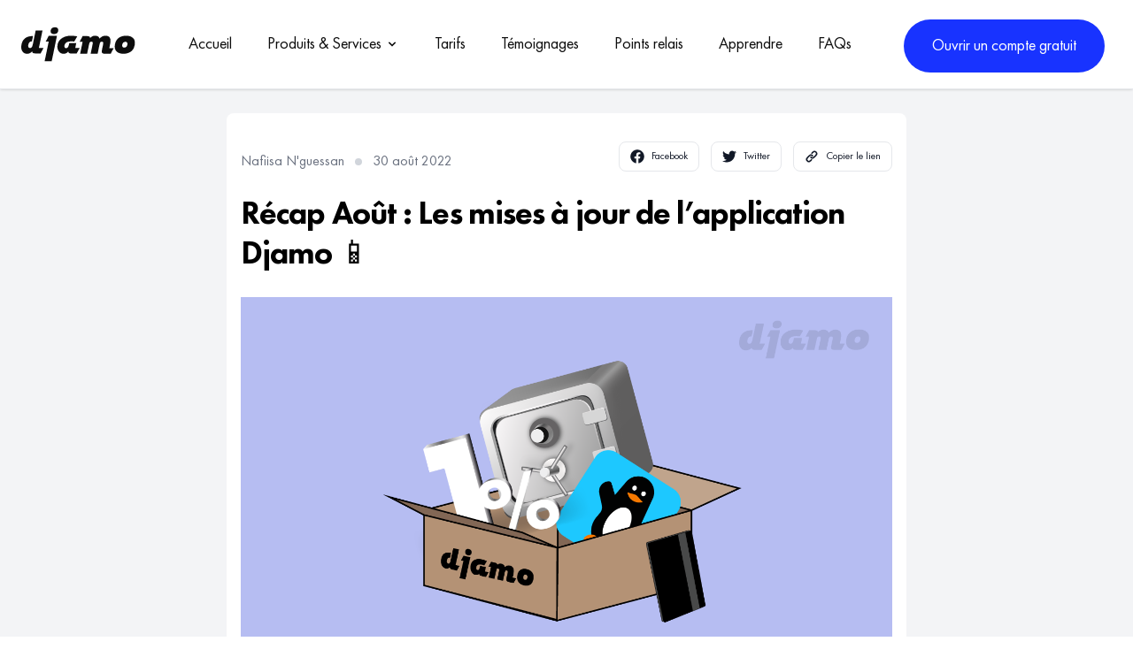

--- FILE ---
content_type: text/html; charset=utf-8
request_url: https://www.djamo.com/ci/apprendre/recap-aout-les-mises-a-jour-de-lapplication-djamo/
body_size: 10175
content:
<!DOCTYPE html>

<html lang="fr" class="scroll-smooth">
  <head>
    <meta charset="utf-8">
    <meta name="viewport" content="width=device-width">
    <title>Récap Août : Les mises à jour de l’application Djamo 📱 | Djamo Côte d&#39;Ivoire</title>
    <meta name="description" content="Août a été un mois palpitant. Nous avons lancé plusieurs fonctionnalités que vous avez tous adoré !">
    <link rel="preload" as="style" onload="this.onload=null;this.rel='stylesheet'" href="https://cdnjs.cloudflare.com/ajax/libs/aos/2.3.4/aos.css">
    <link rel="icon" type="image/png" href="https://www.djamo.com/icons/djamo_favicon.png">
    <link rel="preload" href="/fonts/FuturaPT-Light.ttf" as="font" crossorigin="anonymous">
    <link rel="preload" href="/fonts/FuturaPT-Book.ttf" as="font" crossorigin="anonymous">
    <link rel="preload" href="/fonts/FuturaPT-Medium.ttf" as="font" crossorigin="anonymous">
    <link rel="preload" href="/fonts/FuturaPT-Heavy.ttf" as="font" crossorigin="anonymous">
    <meta property="og:url" content="https://www.djamo.comundefined">
    <meta property="og:title" content="Récap Août : Les mises à jour de l’application Djamo 📱">
    <meta property="og:description" content="Août a été un mois palpitant. Nous avons lancé plusieurs fonctionnalités que vous avez tous adoré !">
    <meta property="og:image">
    <meta property="fb:app_id" content="591636398254135">
    <meta property="og:type" content="website">

    <meta name="twitter:card" content="summary_large_image">
    <meta name="twitter:site" content="@djamoci">
    <meta name="twitter:creator" content="@djamoci">
    <meta name="twitter:title" content="Récap Août : Les mises à jour de l’application Djamo 📱">
    <meta name="twitter:description" content="Août a été un mois palpitant. Nous avons lancé plusieurs fonctionnalités que vous avez tous adoré !">
    <meta name="twitter:image">

    <meta property="og:locale" content="fr_FR">
    <link rel="sitemap" href="/sitemap-index.xml">
  <link rel="stylesheet" href="/_astro/apprendre.a52c707d.css" />
<link rel="stylesheet" href="/_astro/apprendre.faee9115.css" />
<link rel="stylesheet" href="/_astro/_slug_.e92fdc7b.css" /><script type="module" src="/_astro/hoisted.762441c7.js"></script></head>
  <body class="font-ftbook text-xl sm:text-xl">
    <header>
  <nav id="navbar" class="text-lg bg-white opacity-95 shadow border-gray-200 px-4 lg:px-6 fixed w-full z-20 top-0 left-0 border-b border-gray-200 py-2.5">
  <div class="flex flex-wrap justify-between items-center mx-auto max-w-screen-xl">
    <a href="/ci" class="flex items-center">
      <svg width="129" height="40" viewBox="0 0 129 40" fill="none" xmlns="http://www.w3.org/2000/svg">
        <path d="M19.9444 24.1684H25.2001L21.8879 30.4207H16.03C13.4569 30.4207 12.3483 29.8306 12.3209 28.0884C10.788 29.9149 8.8445 30.8 6.46302 30.8C4.25947 30.8 2.54864 29.8727 1.30315 28.0181C0.0987233 26.1354 -0.270816 23.761 0.19453 20.9088C1.33052 14.1367 5.58708 10.7787 12.9779 10.7787H13.279L12.0472 16.8202H11.6776C9.6657 16.8202 8.29704 18.3657 7.90012 21.1196C7.59902 23.0725 8.40653 24.3511 9.9805 24.3511C11.5818 24.3511 12.4578 23.1427 13.0874 20.0939L16.3037 4.40002H24.0367L19.9444 24.1684Z" fill="black"></path>
        <path d="M38.0666 0.799988C35.6468 0.799988 33.6859 1.99147 33.2408 4.41748C32.7263 7.08754 34.3673 8.56611 36.9541 8.56611C39.3739 8.56611 41.3766 7.37464 41.8216 4.94863C42.3223 2.26421 40.6534 0.799988 38.0666 0.799988Z" fill="black"></path>
        <path d="M27.6921 16.9065H31.0575L26.4404 39.2001H34.3674L35.5495 33.7595L37.3852 24.8019L40.3474 10.5185H31.0575L27.6921 16.9065Z" fill="black"></path>
        <path d="M60.9919 24.2941H65.9998L62.6051 30.5336H56.952C54.3428 30.5336 53.2486 29.9167 53.1504 28.2341C51.8178 29.9447 50.0223 30.8 47.7358 30.8C45.5054 30.8 43.7238 29.8746 42.3491 27.9817C41.0165 26.1028 40.5255 23.8033 40.9464 21.0271C41.3251 18.3209 42.5175 16.0915 44.5094 14.3108C48.4932 10.7073 54.5953 9.64163 62.03 10.9176L63.2644 11.1559L59.8697 16.9889L58.5371 16.8487C53.1504 16.3018 49.6155 17.746 48.9001 20.999C48.381 23.1583 49.1385 24.4623 50.6816 24.4623C52.3228 24.4623 53.2907 23.2004 53.936 20.2138L54.2446 18.7416H62.1703L60.9919 24.2941Z" fill="black"></path>
        <path d="M99.4752 24.4473H104.4L101.043 30.8H94.7029C93.0382 30.8 91.9561 30.486 91.4428 29.8578C90.9295 29.2297 90.8601 28.0448 91.2347 26.2603L92.5249 19.979C92.9272 17.9233 92.5249 17.1096 91.0266 17.1096C89.5283 17.1096 88.9873 17.7663 88.4463 20.3216L86.2821 30.8H78.4162L80.6497 19.979C81.0937 17.9233 80.6497 17.1096 79.1515 17.1096C78.3746 17.1096 77.8335 17.3523 77.459 17.8091C77.126 18.2659 76.8208 19.2367 76.5156 20.6785L74.4069 30.8H66.541L69.3572 17.181H66L69.3572 10.8283H74.1711C76.7098 10.8283 77.7364 11.385 77.8752 13.0553C79.2347 11.385 81.3017 10.4 83.1607 10.4C86.1434 10.4 87.9052 11.485 88.4463 13.6834C90.4162 11.485 92.622 10.4 95.022 10.4C100.072 10.4 101.736 13.3694 100.419 19.822L99.4752 24.4473Z" fill="black"></path>
        <path d="M105.928 19.8241C107.432 12.6291 113.166 10.4 118.534 10.4C121.71 10.4 124.197 11.1336 126.207 12.8971C128.217 14.6183 128.835 17.3411 128.104 21.3054C127.373 24.7901 125.589 27.4 123.2 28.8249C120.867 30.1793 118.337 30.8 115.456 30.8C109.484 30.7859 104.214 27.8515 105.928 19.8241ZM119.967 20.1486C120.263 18.3851 119.307 17.2565 117.817 17.2565C115.695 17.2565 114.417 18.4697 114.023 20.8822C113.77 22.6739 114.754 23.8166 116.257 23.8166C118.394 23.8166 119.532 22.7585 119.967 20.1486Z" fill="black"></path>
      </svg>
    </a>
    <div class="flex items-center lg:order-2">
      <a href="/" class="hidden sm:block mt-3 mr-2 mb-2 text-white bg-blue-500 hover:bg-blue-800 focus:ring-4 focus:ring-blue-300 rounded-full px-8 py-4 focus:outline-none" aria-current="page" data-modal-target="modalOpenAnAccount" data-modal-toggle="modalOpenAnAccount">
  Ouvrir un compte gratuit
</a>

      <button data-collapse-toggle="mobile-menu-2" type="button" class="inline-flex items-center p-2 ml-1 text-sm text-gray-500 rounded-lg lg:hidden hover:bg-gray-100 focus:outline-none focus:ring-2 focus:ring-gray-200 dark:text-gray-400 dark:hover:bg-gray-700 dark:focus:ring-gray-600" aria-controls="mobile-menu-2" aria-expanded="false">
        <span class="sr-only">Ouvrir le menu</span>
        <svg class="w-6 h-6" fill="currentColor" viewBox="0 0 20 20" xmlns="http://www.w3.org/2000/svg"><path fill-rule="evenodd" d="M3 5a1 1 0 011-1h12a1 1 0 110 2H4a1 1 0 01-1-1zM3 10a1 1 0 011-1h12a1 1 0 110 2H4a1 1 0 01-1-1zM3 15a1 1 0 011-1h12a1 1 0 110 2H4a1 1 0 01-1-1z" clip-rule="evenodd"></path></svg>
        <svg class="hidden w-6 h-6" fill="currentColor" viewBox="0 0 20 20" xmlns="http://www.w3.org/2000/svg"><path fill-rule="evenodd" d="M4.293 4.293a1 1 0 011.414 0L10 8.586l4.293-4.293a1 1 0 111.414 1.414L11.414 10l4.293 4.293a1 1 0 01-1.414 1.414L10 11.414l-4.293 4.293a1 1 0 01-1.414-1.414L8.586 10 4.293 5.707a1 1 0 010-1.414z" clip-rule="evenodd"></path></svg>
      </button>
    </div>
    <div class="hidden justify-between items-center w-full lg:flex lg:w-auto lg:order-1" id="mobile-menu-2">
      <ul class="flex flex-col mt-4 lg:flex-row lg:space-x-4 lg:mt-0">
        <li class="px-3 py-1.5 hover:bg-gray-100 rounded-lg hover:outline-none">
                <a href="/ci" class="block py-2 border-b border-gray-100 lg:border-0 lg:p-0 hover:text-blue-500" aria-current="page">
                  Accueil
                </a>
              </li><li class="px-3 py-1.5 hover:bg-gray-100 rounded-lg hover:outline-none">
                <button id="parent-products" data-dropdown-toggle="menu-products" data-dropdown-trigger="hover" data-dropdown-delay="100" class="flex justify-between items-center pr-4 w-full border-b border-gray-100 lg:w-auto hover:bg-gray-50 lg:border-0 lg:p-0 hover:text-blue-500">
                  Produits &amp; Services
                  <svg class="ml-1 w-5 h-5 lg:w-4 lg:h-4" fill="currentColor" viewBox="0 0 20 20" xmlns="http://www.w3.org/2000/svg">
                    <path fill-rule="evenodd" d="M5.293 7.293a1 1 0 011.414 0L10 10.586l3.293-3.293a1 1 0 111.414 1.414l-4 4a1 1 0 01-1.414 0l-4-4a1 1 0 010-1.414z" clip-rule="evenodd"></path>
                  </svg>
                </button>
                <div id="menu-products" class="grid hidden absolute z-10 w-full bg-white border border-gray-100 shadow-md dark:border-gray-700 lg:rounded-lg lg:w-auto lg:grid-cols-2 dark:bg-gray-700">
                  <div class="font-ftbook text-xl p-2 text-gray-900 bg-white lg:rounded-lg dark:text-white lg:col-span-2 dark:bg-gray-800">
                    <ul>
                      <li>
                          <a href="/ci/coffres" class="flex items-center p-3 rounded-lg hover:bg-gray-50 hover:text-blue-500">
                            <div class="p-2 mr-4 bg-white rounded-lg shadow dark:bg-gray-700">
                              <img width="32" src="/icons/menu-icon-vault.svg" alt="Coffres">
                            </div>
                            <div>
                              <div class="font-semibold">Coffres</div>
                              <div class="text-l font-ftlight text-gray-500 dark:text-gray-400">
                                Economisez de l&#39;argent facilement
                              </div>
                            </div>
                          </a>
                        </li><li>
                          <a href="/ci/transferts" class="flex items-center p-3 rounded-lg hover:bg-gray-50 hover:text-blue-500">
                            <div class="p-2 mr-4 bg-white rounded-lg shadow dark:bg-gray-700">
                              <img width="32" src="/icons/menu-icon-transfers.svg" alt="Transferts">
                            </div>
                            <div>
                              <div class="font-semibold">Transferts</div>
                              <div class="text-l font-ftlight text-gray-500 dark:text-gray-400">
                                 Envoyez de l&#39;argent à qui vous voulez
                              </div>
                            </div>
                          </a>
                        </li><li>
                          <a href="/ci/cartes" class="flex items-center p-3 rounded-lg hover:bg-gray-50 hover:text-blue-500">
                            <div class="p-2 mr-4 bg-white rounded-lg shadow dark:bg-gray-700">
                              <img width="32" src="/icons/menu-icon-card.svg" alt="Cartes">
                            </div>
                            <div>
                              <div class="font-semibold">Cartes</div>
                              <div class="text-l font-ftlight text-gray-500 dark:text-gray-400">
                                Payez et retirez partout dans le monde
                              </div>
                            </div>
                          </a>
                        </li><li>
                          <a href="/ci/business" class="flex items-center p-3 rounded-lg hover:bg-gray-50 hover:text-blue-500">
                            <div class="p-2 mr-4 bg-white rounded-lg shadow dark:bg-gray-700">
                              <img width="32" src="/icons/icon-plan-plus.png" alt="Business">
                            </div>
                            <div>
                              <div class="font-semibold">Business</div>
                              <div class="text-l font-ftlight text-gray-500 dark:text-gray-400">
                                Gérez vos dépenses d&#39;entreprise
                              </div>
                            </div>
                          </a>
                        </li>
                    </ul>
                  </div>
                </div>
              </li><li class="px-3 py-1.5 hover:bg-gray-100 rounded-lg hover:outline-none">
                <a href="/ci/tarifs" class="block py-2 border-b border-gray-100 lg:border-0 lg:p-0 hover:text-blue-500" aria-current="page">
                  Tarifs
                </a>
              </li><li class="px-3 py-1.5 hover:bg-gray-100 rounded-lg hover:outline-none">
                <a href="/ci/temoignages" class="block py-2 border-b border-gray-100 lg:border-0 lg:p-0 hover:text-blue-500" aria-current="page">
                  Témoignages
                </a>
              </li><li class="px-3 py-1.5 hover:bg-gray-100 rounded-lg hover:outline-none">
                <a href="/ci/points-relais" class="block py-2 border-b border-gray-100 lg:border-0 lg:p-0 hover:text-blue-500" aria-current="page">
                  Points relais
                </a>
              </li><li class="px-3 py-1.5 hover:bg-gray-100 rounded-lg hover:outline-none">
                <a href="/ci/apprendre" class="block py-2 border-b border-gray-100 lg:border-0 lg:p-0 hover:text-blue-500" aria-current="page">
                  Apprendre
                </a>
              </li><li class="px-3 py-1.5 hover:bg-gray-100 rounded-lg hover:outline-none">
                <a href="https://support.djamo.ci/fr/" class="block py-2 border-b border-gray-100 lg:border-0 lg:p-0 hover:text-blue-500" aria-current="page">
                  FAQs
                </a>
              </li>
      </ul>
    </div>
  </div>
</nav>
</header>
    
  <div id="fb-root" class="astro-5LTO2ZKT"></div>
  <script async defer crossorigin="anonymous" src="https://connect.facebook.net/fr_FR/sdk.js#xfbml=1&version=v16.0&appId=591636398254135&autoLogAppEvents=1" nonce="YylQiXWz"></script>
  <section class="bg-gray-100 clear pt-10 mt-10 astro-5LTO2ZKT">
    <div class="py-8 px-4 astro-5LTO2ZKT">
      <div class="mx-auto max-w-screen-md astro-5LTO2ZKT">
        <article class="mx-auto mb-10 bg-white py-8 px-4 rounded-lg mt-4 astro-5LTO2ZKT">
          <div class="flex flex-col lg:flex-row justify-between lg:items-center astro-5LTO2ZKT">
            <div class="flex items-center space-x-3 text-gray-500 dark:text-gray-400 text-base mb-2 lg:mb-0 astro-5LTO2ZKT">
              <span class="astro-5LTO2ZKT">Nafiisa N&#39;guessan</span>
              <span class="bg-gray-300 dark:bg-gray-400 w-2 h-2 rounded-full astro-5LTO2ZKT"></span>
              <span class="astro-5LTO2ZKT"><time class="text-gray-500 astro-5LTO2ZKT" class="uppercase" datetime="{article.publishedDate}" title="August 3rd, 2022">30 août 2022</time></span>
            </div>
            <aside aria-label="Share social media" class="astro-5LTO2ZKT">
              <a href="https://www.facebook.com/sharer.php?u=https%3A%2F%2Fwww.djamo.com%2Fci%2Fapprendre%2Frecap-aout-les-mises-a-jour-de-lapplication-djamo" target="_blank" class="mb-3 inline-flex items-center py-2 px-3 mr-2 text-xs text-gray-900 no-underline bg-white rounded-lg border border-gray-200 focus:outline-none hover:bg-gray-100 hover:text-primary-700 focus:z-10 focus:ring-4 focus:ring-gray-200 dark:focus:ring-gray-700 dark:bg-gray-800 dark:text-gray-400 dark:border-gray-600 dark:hover:text-white dark:hover:bg-gray-700 astro-5LTO2ZKT"><svg class="mr-2 w-4 h-4 astro-5LTO2ZKT" fill="currentColor" aria-hidden="true" xmlns="http://www.w3.org/2000/svg" viewBox="0 0 512 512">
                  <path d="M504 256C504 119 393 8 256 8S8 119 8 256c0 123.78 90.69 226.38 209.25 245V327.69h-63V256h63v-54.64c0-62.15 37-96.48 93.67-96.48 27.14 0 55.52 4.84 55.52 4.84v61h-31.28c-30.8 0-40.41 19.12-40.41 38.73V256h68.78l-11 71.69h-57.78V501C413.31 482.38 504 379.78 504 256z" class="astro-5LTO2ZKT"></path>
                </svg> Facebook</a>
              <a target="_blank" href="https://twitter.com/intent/tweet?url=R%C3%A9cap%20Ao%C3%BBt%20%3A%20Les%20mises%20%C3%A0%20jour%20de%20l%E2%80%99application%20Djamo%20%F0%9F%93%B1-https%3A%2F%2Fwww.djamo.com%2Fci%2Fapprendre%2Frecap-aout-les-mises-a-jour-de-lapplication-djamo" class="mb-3 inline-flex items-center py-2 px-3 mr-2 text-xs text-gray-900 no-underline bg-white rounded-lg border border-gray-200 focus:outline-none hover:bg-gray-100 hover:text-primary-700 focus:z-10 focus:ring-4 focus:ring-gray-200 dark:focus:ring-gray-700 dark:bg-gray-800 dark:text-gray-400 dark:border-gray-600 dark:hover:text-white dark:hover:bg-gray-700 astro-5LTO2ZKT"><svg class="mr-2 w-4 h-4 astro-5LTO2ZKT" fill="currentColor" aria-hidden="true" xmlns="http://www.w3.org/2000/svg" viewBox="0 0 512 512">
                  <path d="M459.37 151.716c.325 4.548.325 9.097.325 13.645 0 138.72-105.583 298.558-298.558 298.558-59.452 0-114.68-17.219-161.137-47.106 8.447.974 16.568 1.299 25.34 1.299 49.055 0 94.213-16.568 130.274-44.832-46.132-.975-84.792-31.188-98.112-72.772 6.498.974 12.995 1.624 19.818 1.624 9.421 0 18.843-1.3 27.614-3.573-48.081-9.747-84.143-51.98-84.143-102.985v-1.299c13.969 7.797 30.214 12.67 47.431 13.319-28.264-18.843-46.781-51.005-46.781-87.391 0-19.492 5.197-37.36 14.294-52.954 51.655 63.675 129.3 105.258 216.365 109.807-1.624-7.797-2.599-15.918-2.599-24.04 0-57.828 46.782-104.934 104.934-104.934 30.213 0 57.502 12.67 76.67 33.137 23.715-4.548 46.456-13.32 66.599-25.34-7.798 24.366-24.366 44.833-46.132 57.827 21.117-2.273 41.584-8.122 60.426-16.243-14.292 20.791-32.161 39.308-52.628 54.253z" class="astro-5LTO2ZKT"></path>
                </svg> Twitter</a>
              <a href="#" id="copy-link" class="mb-3 inline-flex items-center py-2 px-3 text-xs text-gray-900 no-underline bg-white rounded-lg border border-gray-200 focus:outline-none hover:bg-gray-100 hover:text-primary-700 focus:z-10 focus:ring-4 focus:ring-gray-200 dark:focus:ring-gray-700 dark:bg-gray-800 dark:text-gray-400 dark:border-gray-600 dark:hover:text-white dark:hover:bg-gray-700 astro-5LTO2ZKT"><svg class="mr-2 w-4 h-4 astro-5LTO2ZKT" aria-hidden="true" fill="currentColor" viewBox="0 0 20 20" xmlns="http://www.w3.org/2000/svg">
                  <path fill-rule="evenodd" d="M12.586 4.586a2 2 0 112.828 2.828l-3 3a2 2 0 01-2.828 0 1 1 0 00-1.414 1.414 4 4 0 005.656 0l3-3a4 4 0 00-5.656-5.656l-1.5 1.5a1 1 0 101.414 1.414l1.5-1.5zm-5 5a2 2 0 012.828 0 1 1 0 101.414-1.414 4 4 0 00-5.656 0l-3 3a4 4 0 105.656 5.656l1.5-1.5a1 1 0 10-1.414-1.414l-1.5 1.5a2 2 0 11-2.828-2.828l3-3z" clip-rule="evenodd" class="astro-5LTO2ZKT"></path>
                </svg> Copier le lien</a>
            </aside>
          </div>

          <h1 class="mt-4 mb-6 max-w-screen-md mx-auto font-ftheavy tracking-tight leading-tight text-4xl astro-5LTO2ZKT" data-aos="fade">
            Récap Août : Les mises à jour de l’application Djamo 📱
          </h1>

          <img src="https://static-assets.djamo.io/articles/UL7gK8p0zdHXib4C1SxoizU7uGV9nwsFLyAaSyi8.png" alt="Récap Août : Les mises à jour de l’application Djamo 📱" class="astro-5LTO2ZKT">

          <div class="font-ftbook text-gray-500 astro-5LTO2ZKT">
            <p class="astro-5LTO2ZKT">Août a été un mois palpitant. Nous avons lancé plusieurs fonctionnalités que vous avez tous adorées !
On vous fait un résumé!</p>
<h2 class="astro-5LTO2ZKT" id="wave-le-30-juillet-2022">Wave, le 30 juillet 2022</h2>
<p class="astro-5LTO2ZKT">Nous avons voulu étendre les dépôts via mobile money à d’autres opérateurs et c’est pourquoi, nous avons ajouté Wave parmi ceux déjà présents. Cette nouvelle a été accueillie avec joie. Peu importe votre opérateur, Orange, Moov, MTN ou Wave, vous avez la possibilité de faire des dépots sur votre carte et en profiter pour vos paiements !</p>
<p class="astro-5LTO2ZKT"><img src="https://static-assets.djamo.io/articles/mail_wave.png" alt="Wave" class="astro-5LTO2ZKT"></p>
<h2 class="astro-5LTO2ZKT" id="1-mobile-money-le-9-août-2022">1% mobile money, le 9 Août 2022</h2>
<p class="astro-5LTO2ZKT">Peu de temps après son lancement, Djamo a supprimé ses frais qu’elle appliquait sur les transactions Mobile Money. Cette décision s’inscrit dans notre politique de lutte contre les frais élevés. Ainsi, pour les dépôts Mobile Money, vous ne payez que les frais fixés par les opérateurs.</p>
<p class="astro-5LTO2ZKT"><img src="https://static-assets.djamo.io/articles/1pourcent.png" alt="un_pourcent" class="astro-5LTO2ZKT"></p>
<p class="astro-5LTO2ZKT">Après plusieurs négociations, tous les frais opérateurs sont passés à 1% du montant de vos transactions.</p>
<p class="astro-5LTO2ZKT">N’hésitez pas à consulter tous les tarifs de Djamo via ce <a href="https://www.djamo.ci/ci/tarifs/" class="astro-5LTO2ZKT">lien </a></p>
<h2 class="astro-5LTO2ZKT" id="challenge-venditou-et-gbêssê-le-25-août-2022">Challenge Venditou et Gbêssê, le 25 Août 2022</h2>
<p class="astro-5LTO2ZKT">Suite au succès de notre premier challenge 100 MilleOKLM, nous avons lancé deux nouveaux challenges Venditou et Gbêssê.</p>
<p class="astro-5LTO2ZKT">Le challenge Venditou, s’adresse principalement aux vendeurs en ligne. Sélectionnez le coffre “Venditou” et économisez 50 000 FCFA en un mois</p>
<p class="astro-5LTO2ZKT">Sélectionnez le coffre dénommé “Gbêssê” pour économiser à partir de 500 FCFA par jour et atteignez l’objectif final de 15 000 FCFA en un mois !</p>
<p class="astro-5LTO2ZKT"><img src="https://static-assets.djamo.io/articles/illustration-lancement-challenge.png" alt="Challenge" class="astro-5LTO2ZKT"></p>
<p class="astro-5LTO2ZKT">Optez pour le challenge de votre choix et gagnez de nombreux lots 🥳</p>
<p class="astro-5LTO2ZKT">On se retrouve bientôt pour le Récap de Septembre, de belles fonctionnalités vous y attendent 🤩</p>
          </div>
        </article>
        <div class="fb-comments astro-5LTO2ZKT" data-href="https://www.djamo.ci/ci/apprendre/2022-08-30-recap-aout-les-mises-a-jour-de-lapplication-djamo" data-width="" data-numposts="5">
        </div>
      </div>
    </div>
  </section>

    <footer class="bg-black text-white">
  <div class="p-4 mx-auto max-w-screen-md sm:p-8 lg:p-10">
        <p class="mt-6 mb-6 leading-tight text-center text-gray-400">
          Qu'attendez-vous ?
        </p>
        <p class="text-4xl mb-8 sm:text-6xl font-ftheavy text-white leading-tight text-center">
          Reprenez le contrôle de votre argent
        </p>
        <div class="text-center mt-4">
          <a href="#" class="hidden sm:inline text-center text-white bg-blue-500 hover:bg-blue-800 focus:ring-4 focus:ring-blue-300 rounded-full px-8 py-4 focus:outline-none" aria-current="page" data-modal-target="modalOpenAnAccount" data-modal-toggle="modalOpenAnAccount">
  Ouvrir un compte gratuit
</a>
          <a href="https://go.djamo.com/ci" class="block sm:hidden text-center text-white bg-blue-500 hover:bg-blue-800 focus:ring-4 focus:ring-blue-300 rounded-full px-8 py-4 focus:outline-none" aria-current="page">
  Ouvrir un compte gratuit
</a>
        </div>
      </div>

  <div class="text-lg p-4 py-6 mx-auto max-w-screen-xl md:p-8 lg:-10 pt-8">
    <div class="grid grid-cols-2 gap-8 lg:grid-cols-6">
      <div class="col-span-2 text-center sm:text-left">
        <a href="/ci" class="mx-auto inline sm:flex sm:items-center mb-2 text-2xl font-semibold text-gray-900 sm:mb-0">
          <svg class="inline items-center mx-auto sm:mx-1" width="129" height="40" viewBox="0 0 129 40" fill="none" xmlns="http://www.w3.org/2000/svg">
            <path d="M19.9444 24.1684H25.2001L21.8879 30.4207H16.03C13.4569 30.4207 12.3483 29.8306 12.3209 28.0884C10.788 29.9149 8.8445 30.8 6.46302 30.8C4.25947 30.8 2.54864 29.8727 1.30315 28.0181C0.0987233 26.1354 -0.270816 23.761 0.19453 20.9088C1.33052 14.1367 5.58708 10.7787 12.9779 10.7787H13.279L12.0472 16.8202H11.6776C9.6657 16.8202 8.29704 18.3657 7.90012 21.1196C7.59902 23.0725 8.40653 24.3511 9.9805 24.3511C11.5818 24.3511 12.4578 23.1427 13.0874 20.0939L16.3037 4.40002H24.0367L19.9444 24.1684Z" fill="white"></path>
            <path d="M38.0666 0.799988C35.6468 0.799988 33.6859 1.99147 33.2408 4.41748C32.7263 7.08754 34.3673 8.56611 36.9541 8.56611C39.3739 8.56611 41.3766 7.37464 41.8216 4.94863C42.3223 2.26421 40.6534 0.799988 38.0666 0.799988Z" fill=" white"></path>
            <path d="M27.6921 16.9065H31.0575L26.4404 39.2001H34.3674L35.5495 33.7595L37.3852 24.8019L40.3474 10.5185H31.0575L27.6921 16.9065Z" fill=" white"></path>
            <path d="M60.9919 24.2941H65.9998L62.6051 30.5336H56.952C54.3428 30.5336 53.2486 29.9167 53.1504 28.2341C51.8178 29.9447 50.0223 30.8 47.7358 30.8C45.5054 30.8 43.7238 29.8746 42.3491 27.9817C41.0165 26.1028 40.5255 23.8033 40.9464 21.0271C41.3251 18.3209 42.5175 16.0915 44.5094 14.3108C48.4932 10.7073 54.5953 9.64163 62.03 10.9176L63.2644 11.1559L59.8697 16.9889L58.5371 16.8487C53.1504 16.3018 49.6155 17.746 48.9001 20.999C48.381 23.1583 49.1385 24.4623 50.6816 24.4623C52.3228 24.4623 53.2907 23.2004 53.936 20.2138L54.2446 18.7416H62.1703L60.9919 24.2941Z" fill=" white"></path>
            <path d="M99.4752 24.4473H104.4L101.043 30.8H94.7029C93.0382 30.8 91.9561 30.486 91.4428 29.8578C90.9295 29.2297 90.8601 28.0448 91.2347 26.2603L92.5249 19.979C92.9272 17.9233 92.5249 17.1096 91.0266 17.1096C89.5283 17.1096 88.9873 17.7663 88.4463 20.3216L86.2821 30.8H78.4162L80.6497 19.979C81.0937 17.9233 80.6497 17.1096 79.1515 17.1096C78.3746 17.1096 77.8335 17.3523 77.459 17.8091C77.126 18.2659 76.8208 19.2367 76.5156 20.6785L74.4069 30.8H66.541L69.3572 17.181H66L69.3572 10.8283H74.1711C76.7098 10.8283 77.7364 11.385 77.8752 13.0553C79.2347 11.385 81.3017 10.4 83.1607 10.4C86.1434 10.4 87.9052 11.485 88.4463 13.6834C90.4162 11.485 92.622 10.4 95.022 10.4C100.072 10.4 101.736 13.3694 100.419 19.822L99.4752 24.4473Z" fill=" white"></path>
            <path d="M105.928 19.8241C107.432 12.6291 113.166 10.4 118.534 10.4C121.71 10.4 124.197 11.1336 126.207 12.8971C128.217 14.6183 128.835 17.3411 128.104 21.3054C127.373 24.7901 125.589 27.4 123.2 28.8249C120.867 30.1793 118.337 30.8 115.456 30.8C109.484 30.7859 104.214 27.8515 105.928 19.8241ZM119.967 20.1486C120.263 18.3851 119.307 17.2565 117.817 17.2565C115.695 17.2565 114.417 18.4697 114.023 20.8822C113.77 22.6739 114.754 23.8166 116.257 23.8166C118.394 23.8166 119.532 22.7585 119.967 20.1486Z" fill=" white"></path>
          </svg>
        </a>
        <p class="my-4 mb-3 text-center sm:text-left text-sm font-ftlight text-gray-400">
          Si vous souhaitez en savoir plus sur l'entité DJAMO qui vous propose
          ces services ou si vous avez d'autres questions, veuillez nous
          contacter via le chat de l'application dans l'application Djamo ou par
          email à l'adresse <a href="/cdn-cgi/l/email-protection" class="__cf_email__" data-cfemail="88fbfdf8f8e7fafcc8ece2e9e5e7a6ebe1">[email&#160;protected]</a>.
        </p>
        <p class="my-4 text-sm font-ftlight text-gray-400">
          Ce site est publié conjointement par DJAMO  Côte d&#39;Ivoire et DJAMO Inc.
          La carte VISA DJAMO est une carte VISA co-brandée émise par notre
          <!--partenaire  {market === "civ" ? "BGFIBank Côte d'Ivoire ou Ecobank Côte d'Ivoire" : "Ecobank Sénégal" } .-->
          partenaire  BGFIBank Côte d&#39;Ivoire .
        </p>
        <ul class="flex mt-5 space-x-6">
          <li>
            <a href="https://www.facebook.com/djamoci" class="text-gray-500 hover:text-white">
              <svg xmlns="http://www.w3.org/2000/svg" viewBox="0 0 24 24" width="24" height="24" class="main-grid-item-icon" fill="none" stroke="currentColor" stroke-linecap="round" stroke-linejoin="round" stroke-width="2">
                <path d="M18 2h-3a5 5 0 0 0-5 5v3H7v4h3v8h4v-8h3l1-4h-4V7a1 1 0 0 1 1-1h3z"></path>
              </svg>
            </a>
          </li>
          <li>
            <a href="https://www.linkedin.com/company/djamoapp" class="text-gray-500 hover:text-white">
              <svg xmlns="http://www.w3.org/2000/svg" viewBox="0 0 24 24" width="24" height="24" class="main-grid-item-icon" fill="none" stroke="currentColor" stroke-linecap="round" stroke-linejoin="round" stroke-width="2">
                <path d="M16 8a6 6 0 0 1 6 6v7h-4v-7a2 2 0 0 0-2-2 2 2 0 0 0-2 2v7h-4v-7a6 6 0 0 1 6-6z"></path>
                <rect height="12" width="4" x="2" y="9"></rect>
                <circle cx="4" cy="4" r="2"></circle>
              </svg>
            </a>
          </li>
          <li>
            <a href="https://www.twitter.com/djamoci" class="text-gray-500 hover:text-white">
              <svg xmlns="http://www.w3.org/2000/svg" viewBox="0 0 24 24" width="24" height="24" class="main-grid-item-icon" fill="none" stroke="currentColor" stroke-linecap="round" stroke-linejoin="round" stroke-width="2">
                <path d="M23 3a10.9 10.9 0 0 1-3.14 1.53 4.48 4.48 0 0 0-7.86 3v1A10.66 10.66 0 0 1 3 4s-4 9 5 13a11.64 11.64 0 0 1-7 2c9 5 20 0 20-11.5a4.5 4.5 0 0 0-.08-.83A7.72 7.72 0 0 0 23 3z"></path>
              </svg>
            </a>
          </li>
          <li>
            <a href="https://www.instagram.com/djamoci" class="text-gray-500 hover:text-white">
              <svg xmlns="http://www.w3.org/2000/svg" viewBox="0 0 24 24" width="24" height="24" class="main-grid-item-icon" fill="none" stroke="currentColor" stroke-linecap="round" stroke-linejoin="round" stroke-width="2">
                <rect height="20" rx="5" ry="5" width="20" x="2" y="2"></rect>
                <path d="M16 11.37A4 4 0 1 1 12.63 8 4 4 0 0 1 16 11.37z"></path>
                <line x1="17.5" x2="17.51" y1="6.5" y2="6.5"></line>
              </svg>
            </a>
          </li>
          <li>
            <a href="https://www.youtube.com/@djamoci" class="text-gray-500 hover:text-white">
              <svg xmlns="http://www.w3.org/2000/svg" viewBox="0 0 24 24" width="24" height="24" class="main-grid-item-icon" fill="none" stroke="currentColor" stroke-linecap="round" stroke-linejoin="round" stroke-width="2">
                <path d="M22.54 6.42a2.78 2.78 0 0 0-1.94-2C18.88 4 12 4 12 4s-6.88 0-8.6.46a2.78 2.78 0 0 0-1.94 2A29 29 0 0 0 1 11.75a29 29 0 0 0 .46 5.33A2.78 2.78 0 0 0 3.4 19c1.72.46 8.6.46 8.6.46s6.88 0 8.6-.46a2.78 2.78 0 0 0 1.94-2 29 29 0 0 0 .46-5.25 29 29 0 0 0-.46-5.33z"></path>
                <polygon points="9.75 15.02 15.5 11.75 9.75 8.48 9.75 15.02"></polygon>
              </svg>
            </a>
          </li>
        </ul>
      </div>
      <div class="lg:mx-auto">
        <h2 class="mb-6 text-sm font-semibold text-gray-400 uppercase">
          Société
        </h2>
        <ul class="text-gray-200">
          <li class="mb-4">
            <a href="#" class="hover:underline">A propos</a>
          </li>
          <li class="mb-4">
            <a href="https://careers.djamo.com" class="hover:underline">Carrières</a>
          </li>
          <li class="mb-4">
            <a href="/ci/conditions-generales-et-tarifaires" class="hover:underline">Conditions générales et tarifaires</a>
          </li>
          <li class="mb-4">
            <a href="/ci/politique-de-confidentialite" class="hover:underline">Politique de confidentialité</a>
          </li>
        </ul>
      </div>
      <div class="lg:mx-auto">
        <h2 class="mb-6 text-sm font-semibold text-gray-400 uppercase">
          Produits & Servicees
        </h2>
        <ul class="text-gray-200">
          
          <li class="mb-4">
            <a href="/ci/coffres" class="hover:underline">
             Coffres
            </a>
          </li>

          <li class="mb-4">
            <a href="/ci/transferts" class="hover:underline">Transferts</a>
          </li>
          <li class="mb-4">
            <a href="/ci/cartes" class="hover:underline">Cartes</a>
          </li>
          <!-- <li class={ path === "ci" ? "mb-4": "mb-0 collapse"}>
            <a href="/ci/iban" class="hover:underline">Salaire</a>
          </li> -->
          <li class="mb-4">
            <a href="/ci/business" class="hover:underline">Business</a>
          </li>
        </ul>
      </div>
      <div class="lg:mx-auto">
        <h2 class="mb-6 text-sm font-semibold text-gray-400 uppercase">
          Ressources
        </h2>
        <ul class="text-gray-200">
          <li class="mb-4">
            <a href="/ci/tarifs" class="hover:underline">Tarifs</a>
          </li>
          <li class="mb-4">
            <a href="/ci/points-relais" class="hover:underline">Points relais</a>
          </li>
          <li class="mb-4">
            <a href="/ci/apprendre" class="hover:underline">Apprendre</a>
          </li>
        </ul>
      </div>
      <div class="lg:mx-auto">
        <h2 class="mb-6 text-sm font-semibold text-gray-400 uppercase">Pays</h2>
        <ul class="text-gray-200">
          <li class="mb-4">
            <a href="/ci" class="hover:underline">
              <span class="inline-block align-baseline mr-1">
                <img width="12" height="12" src="/icons/flag_civ_icon.svg" alt="Côte d'Ivoire">
              </span>
              Côte d'Ivoire
            </a>
          </li>
          <li class="mb-4">
            <a href="/sn" class="hover:underline">
              <span class="inline-block align-baseline mr-1">
                <img width="12" height="12" src="/icons/flag_sen_icon.svg" alt="Sénégal">
              </span>
              Sénégal</a>
          </li>
        </ul>
      </div>
    </div>
    <hr class="my-6 border-gray-200 sm:mx-auto dark:border-gray-700 lg:my-8">
    <span class="block text-sm text-center text-gray-500 dark:text-gray-400">&copy; 2020-2025 <a href="https://www.djamo.com" class="hover:underline">Djamo Inc.</a> Tous droits réservés.</span>
  </div>
</footer>
    <div id="modalOpenAnAccount" data-modal-backdrop="static" tabindex="-1" aria-hidden="true" class="fixed top-0 left-0 right-0 z-50 hidden w-full p-4 overflow-x-hidden overflow-y-auto md:inset-0 h-[calc(100%-1rem)] max-h-full">
      <div class="relative w-full max-w-2xl max-h-full">
        <div class="relative bg-white rounded-lg shadow dark:bg-gray-700">
          <div class="flex items-start justify-between p-4 border-b rounded-t dark:border-gray-600">
            <h3 class="font-ftheavy text-4xl text-center text-gray-900">
              Ouvrez un compte Djamo gratuitement
            </h3>
            <button type="button" class="text-gray-400 bg-transparent hover:bg-gray-200 hover:text-gray-900 rounded-lg text-sm p-1.5 ml-auto inline-flex items-center dark:hover:bg-gray-600 dark:hover:text-white" data-modal-hide="modalOpenAnAccount">
              <svg class="w-5 h-5" fill="currentColor" viewBox="0 0 20 20" xmlns="http://www.w3.org/2000/svg"><path fill-rule="evenodd" d="M4.293 4.293a1 1 0 011.414 0L10 8.586l4.293-4.293a1 1 0 111.414 1.414L11.414 10l4.293 4.293a1 1 0 01-1.414 1.414L10 11.414l-4.293 4.293a1 1 0 01-1.414-1.414L8.586 10 4.293 5.707a1 1 0 010-1.414z" clip-rule="evenodd"></path></svg>
            </button>
          </div>
          <div class="p-6 space-y-6 text-center items-center">
            <p>Scannez le code QR pour télécharger l'application</p>
            <img class="inline" src="/images/djamo_civ_qr_code.svg" width="192" height="192">
            <div class="inline-flex items-center justify-center w-full">
              <hr class="w-64 h-px my-4 bg-gray-200 border-0">
              <span class="absolute px-3 font-medium text-gray-900 -translate-x-1/2 bg-white left-1/2 dark:text-white dark:bg-gray-900">ou</span>
            </div>
            <p class="block">Ou obtenez un lien de téléchargement par SMS</p>
            <form action="/" class="OpenAccountBySMS" data-market="civ">
              <div class="success_message hidden mx-auto w-4/5 mb-3 flex items-center inline p-4 space-x-4 text-green-900 bg-green-200 divide-x divide-green-900 rounded-lg shadow" role="alert">
                <svg class="w-8 h-8 text-green-800" fill="currentColor" viewBox="0 0 20 20" xmlns="http://www.w3.org/2000/svg"><path fill-rule="evenodd" d="M10 18a8 8 0 100-16 8 8 0 000 16zm3.707-9.293a1 1 0 00-1.414-1.414L9 10.586 7.707 9.293a1 1 0 00-1.414 1.414l2 2a1 1 0 001.414 0l4-4z" clip-rule="evenodd"></path></svg><div class="pl-4">
                  Vous recevrez un lien de téléchargement par SMS.
                </div>
              </div>
              <div class="error_message hidden w-4/5 mb-3 flex items-center w-full p-4 space-x-4 text-red-900 bg-red-200 divide-x divide-green-900 rounded-lg shadow" role="alert">
                <svg class="w-8 h-8 text-red-800" stroke="currentColor" stroke-width="1.5" viewBox="0 0 24 24" xmlns="http://www.w3.org/2000/svg" aria-hidden="true">
                  <path stroke-linecap="round" stroke-linejoin="round" d="M6 18L18 6M6 6l12 12"></path>
                </svg>
                <div class="pl-4">
                  Une erreur s'est produite nous n'avons pas pu envoyer le SMS.
                </div>
              </div>
              <div class="form_elements flex items-center mb-3">
                <select class="phone_number_prefix text-xl font-ftbook w-26 bg-gray-50 border border-gray-300 text-gray-900 rounded-lg focus:ring-blue-500 focus:border-blue-500 px-4 py-1.5 mr-3">
                  <option>+225</option>
                </select>
                <input class="phone_number text-xl font-ftbook block w-64 mr-3 px-4 py-1.5 text-gray-900 border border-gray-300 rounded-lg bg-gray-50 focus:ring-primary-500 focus:border-primary-500" placeholder="Votre numéro de téléphone" type="tel" minlength="10" maxlength="10" name="phone_number" id="phone_number" required="">

                <div>
                  <input type="submit" value="Ouvrir un compte gratuit" class="submit text-xl px-4 py-1.5 font-ftbook text-center text-white bg-blue-500 rounded-lg cursor-pointer hover:bg-blue-800 focus:ring-4 focus:ring-primary-300" name="member_submit" id="member_submit">
                </div>
              </div>
            </form>
          </div>
          <div class="flex items-center p-6 space-x-2 border-t border-gray-200 rounded-b dark:border-gray-600">
            <button data-modal-hide="modalOpenAnAccount" type="button" class="text-white bg-blue-500 hover:bg-blue-500 focus:ring-4 focus:outline-none focus:ring-blue-300 rounded-lg px-4 py-1.5 text-center">Fermer</button>
          </div>
        </div>
      </div>
    </div>

    <script data-cfasync="false" src="/cdn-cgi/scripts/5c5dd728/cloudflare-static/email-decode.min.js"></script><script src="https://cdnjs.cloudflare.com/ajax/libs/flowbite/1.6.5/flowbite.min.js"></script>
    
    <!-- Google tag (gtag.js) -->
    <script is-inline async src="https://www.googletagmanager.com/gtag/js?id=G-5JW64T1W2Y"></script>
    <script is-inline>
      window.dataLayer = window.dataLayer || [];
      function gtag() {
        dataLayer.push(arguments);
      }
      gtag("js", new Date());
      gtag("config", "G-5JW64T1W2Y");
    </script>
  <script defer src="https://static.cloudflareinsights.com/beacon.min.js/vcd15cbe7772f49c399c6a5babf22c1241717689176015" integrity="sha512-ZpsOmlRQV6y907TI0dKBHq9Md29nnaEIPlkf84rnaERnq6zvWvPUqr2ft8M1aS28oN72PdrCzSjY4U6VaAw1EQ==" data-cf-beacon='{"version":"2024.11.0","token":"8d08a906dc054bcbbcf9996695eb7539","r":1,"server_timing":{"name":{"cfCacheStatus":true,"cfEdge":true,"cfExtPri":true,"cfL4":true,"cfOrigin":true,"cfSpeedBrain":true},"location_startswith":null}}' crossorigin="anonymous"></script>
</body>
</html>

<script>(function(){const article = {"id":"258e821b-c5f7-456e-87a4-4c370e1ba6f1","createdAt":"2022-08-29T10:21:50.000Z","updatedAt":"2022-08-30T13:15:21.145Z","isActive":true,"title":"Récap Août : Les mises à jour de l’application Djamo 📱","content":"Août a été un mois palpitant. Nous avons lancé plusieurs fonctionnalités que vous avez tous adorées !\r\nOn vous fait un résumé!\r\n\r\n## Wave, le 30 juillet 2022 ##\r\n\r\nNous avons voulu étendre les dépôts via mobile money à d'autres opérateurs et c'est pourquoi, nous avons ajouté Wave parmi ceux déjà présents. Cette nouvelle a été accueillie avec joie. Peu importe votre opérateur, Orange, Moov, MTN ou Wave, vous avez la possibilité de faire des dépots sur votre carte et en profiter pour vos paiements !\r\n\r\n![Wave](https://static-assets.djamo.io/articles/mail_wave.png)\r\n\r\n## 1% mobile money, le 9 Août 2022 ##\r\n\r\nPeu de temps après son lancement, Djamo a supprimé ses frais qu'elle appliquait sur les transactions Mobile Money. Cette décision s'inscrit dans notre politique de lutte contre les frais élevés. Ainsi, pour les dépôts Mobile Money, vous ne payez que les frais fixés par les opérateurs.\r\n\r\n![un_pourcent](https://static-assets.djamo.io/articles/1pourcent.png)\r\n\r\nAprès plusieurs négociations, tous les frais opérateurs sont passés à 1% du montant de vos transactions. \r\n\r\nN'hésitez pas à consulter tous les tarifs de Djamo via ce [lien ](https://www.djamo.ci/ci/tarifs/)\r\n\r\n## Challenge Venditou et Gbêssê, le 25 Août 2022 ##\r\n\r\nSuite au succès de notre premier challenge 100 MilleOKLM, nous avons lancé deux nouveaux challenges Venditou et Gbêssê.\r\n\r\nLe challenge Venditou, s'adresse principalement aux vendeurs en ligne. Sélectionnez le coffre \"Venditou\" et économisez 50 000 FCFA en un mois\r\n\r\nSélectionnez le coffre dénommé \"Gbêssê\" pour économiser à partir de 500 FCFA par jour et atteignez l'objectif final de 15 000 FCFA en un mois !\r\n\r\n![Challenge](https://static-assets.djamo.io/articles/illustration-lancement-challenge.png)\r\n\r\nOptez pour le challenge de votre choix et gagnez de nombreux lots 🥳\r\n\r\nOn se retrouve bientôt pour le Récap de Septembre, de belles fonctionnalités vous y attendent 🤩","excerpt":"Août a été un mois palpitant. Nous avons lancé plusieurs fonctionnalités que vous avez tous adoré !","meta":null,"coverUrl":"https://static-assets.djamo.io/articles/UL7gK8p0zdHXib4C1SxoizU7uGV9nwsFLyAaSyi8.png","isDraft":false,"slug":"2022-08-30-recap-aout-les-mises-a-jour-de-lapplication-djamo","publishedDate":"2022-08-30T12:00:00.000Z","author":{"id":"85ad76cf-1a24-4bca-9316-385fc1a3c787","createdAt":"2020-08-03T19:40:46.629Z","updatedAt":"2024-05-15T09:01:18.848Z","isActive":true,"name":"Nafiisa N'guessan"}};

  const copyLink = document.getElementById("copy-link");

  const url = "https://www.djamo.com/ci/apprendre" + article.slug.substring(11);
  copyLink?.addEventListener("click", function handleClick(event) {
    const selBox = document.createElement("textarea");
    selBox.style.position = "fixed";
    selBox.style.left = "0";
    selBox.style.top = "0";
    selBox.style.opacity = "0";
    selBox.value = url;
    document.body.appendChild(selBox);
    selBox.focus();
    selBox.select();
    document.execCommand("copy");
    document.body.removeChild(selBox);
  });
})();</script>

--- FILE ---
content_type: text/css; charset=utf-8
request_url: https://www.djamo.com/_astro/apprendre.faee9115.css
body_size: -369
content:
@font-face{font-family:FuturaPTLight;src:url(/fonts/FuturaPT-Light.ttf);font-display:swap}@font-face{font-family:FuturaPTBold;src:url(/fonts/FuturaPT-DemiBold.ttf);font-display:swap}@font-face{font-family:FuturaPTBook;src:url(/fonts/FuturaPT-Book.ttf);font-display:swap}@font-face{font-family:FuturaPTMedium;src:url(/fonts/FuturaPT-Medium.ttf);font-display:swap}@font-face{font-family:FuturaPTHeavy;src:url(/fonts/FuturaPT-Heavy.ttf);font-display:swap}


--- FILE ---
content_type: text/css; charset=utf-8
request_url: https://www.djamo.com/_astro/_slug_.e92fdc7b.css
body_size: -132
content:
p:where(.astro-5LTO2ZKT),div:where(.astro-5LTO2ZKT){margin-bottom:1.5rem}h2:where(.astro-5LTO2ZKT){font-family:FuturaPTHeavy,arial,sans-serif;font-size:1.5rem;line-height:2rem;margin-bottom:1rem;margin-top:2rem;line-height:1.25;--tw-text-opacity: 1;color:rgb(0 0 0 / var(--tw-text-opacity))}img:where(.astro-5LTO2ZKT){margin-top:1.5rem;margin-bottom:1.5rem}a:where(.astro-5LTO2ZKT){--tw-text-opacity: 1;color:rgb(12 41 255 / var(--tw-text-opacity))}a:where(.astro-5LTO2ZKT):hover{text-decoration-line:underline}ol:where(.astro-5LTO2ZKT){list-style-type:decimal;padding:1.5rem}ul:where(.astro-5LTO2ZKT){list-style-type:disc;padding:1.5rem}


--- FILE ---
content_type: image/svg+xml
request_url: https://www.djamo.com/icons/menu-icon-vault.svg
body_size: 238
content:
<svg width="32" height="32" viewBox="0 0 32 32" fill="none" xmlns="http://www.w3.org/2000/svg">
<path d="M0 10C0 8.89543 0.895431 8 2 8H26C27.1046 8 28 8.89543 28 10V30C28 31.1046 27.1046 32 26 32H2C0.895431 32 0 31.1046 0 30V10Z" fill="#0C29FF"/>
<path fill-rule="evenodd" clip-rule="evenodd" d="M26 10H2V30H26V10ZM2 8C0.895431 8 0 8.89543 0 10V30C0 31.1046 0.895431 32 2 32H26C27.1046 32 28 31.1046 28 30V10C28 8.89543 27.1046 8 26 8H2Z" fill="black"/>
<path d="M4 10C4 8.89543 4.89543 8 6 8H30C31.1046 8 32 8.89543 32 10V30C32 31.1046 31.1046 32 30 32H6C4.89543 32 4 31.1046 4 30V10Z" fill="#7081FF"/>
<path fill-rule="evenodd" clip-rule="evenodd" d="M30 10H6V30H30V10ZM6 8C4.89543 8 4 8.89543 4 10V30C4 31.1046 4.89543 32 6 32H30C31.1046 32 32 31.1046 32 30V10C32 8.89543 31.1046 8 30 8H6Z" fill="black"/>
<path d="M9 13H27V27H9V13Z" fill="#7081FF"/>
<path d="M8 18C8 16.8954 8.89543 16 10 16V16C11.1046 16 12 16.8954 12 18V22C12 23.1046 11.1046 24 10 24V24C8.89543 24 8 23.1046 8 22V18Z" fill="#C4C4C4"/>
<path fill-rule="evenodd" clip-rule="evenodd" d="M10 16C8.89543 16 8 16.8954 8 18V22C8 23.1046 8.89543 24 10 24C11.1046 24 12 23.1046 12 22V18C12 16.8954 11.1046 16 10 16Z" fill="black"/>
<path fill-rule="evenodd" clip-rule="evenodd" d="M22 22V18H24V22H22Z" fill="black"/>
<path d="M21 5C21 7.76142 18.7614 10 16 10C13.2386 10 11 7.76142 11 5C11 2.23858 13.2386 0 16 0C18.7614 0 21 2.23858 21 5Z" fill="#FFE066"/>
<path fill-rule="evenodd" clip-rule="evenodd" d="M16 8C17.6569 8 19 6.65685 19 5C19 3.34315 17.6569 2 16 2C14.3431 2 13 3.34315 13 5C13 6.65685 14.3431 8 16 8ZM16 10C18.7614 10 21 7.76142 21 5C21 2.23858 18.7614 0 16 0C13.2386 0 11 2.23858 11 5C11 7.76142 13.2386 10 16 10Z" fill="black"/>
<path fill-rule="evenodd" clip-rule="evenodd" d="M25 15H11V25H25V15ZM9 13V27H27V13H9Z" fill="black"/>
</svg>


--- FILE ---
content_type: image/svg+xml
request_url: https://www.djamo.com/icons/menu-icon-card.svg
body_size: 630
content:
<svg width="32" height="32" viewBox="0 0 32 32" fill="none" xmlns="http://www.w3.org/2000/svg">
<path d="M1 16H31V22C31 24.2091 29.2091 26 27 26H5C2.79086 26 1 24.2091 1 22V16Z" fill="#84848A"/>
<path fill-rule="evenodd" clip-rule="evenodd" d="M29 18H3V22C3 23.1046 3.89543 24 5 24H27C28.1046 24 29 23.1046 29 22V18ZM1 16V22C1 24.2091 2.79086 26 5 26H27C29.2091 26 31 24.2091 31 22V16H1Z" fill="#1C1C1F"/>
<path d="M1 4C1 1.79086 2.79086 0 5 0H27C29.2091 0 31 1.79086 31 4V18H1V4Z" fill="#D0D0D6"/>
<path fill-rule="evenodd" clip-rule="evenodd" d="M27 2H5C3.89543 2 3 2.89543 3 4V16H29V4C29 2.89543 28.1046 2 27 2ZM5 0C2.79086 0 1 1.79086 1 4V18H31V4C31 1.79086 29.2091 0 27 0H5Z" fill="#1C1C1F"/>
<path d="M7 22C7 20.8954 7.89543 20 9 20H23C24.1046 20 25 20.8954 25 22V30C25 31.1046 24.1046 32 23 32H9C7.89543 32 7 31.1046 7 30V22Z" fill="#2F2F33"/>
<path fill-rule="evenodd" clip-rule="evenodd" d="M23 22H9L9 30H23V22ZM9 20C7.89543 20 7 20.8954 7 22V30C7 31.1046 7.89543 32 9 32H23C24.1046 32 25 31.1046 25 30V22C25 20.8954 24.1046 20 23 20H9Z" fill="#1C1C1F"/>
<path d="M5 21C5 20.4477 5.44772 20 6 20H26C26.5523 20 27 20.4477 27 21C27 21.5523 26.5523 22 26 22H6C5.44772 22 5 21.5523 5 21Z" fill="#1C1C1F"/>
<path d="M5 9C5 8.44772 5.44772 8 6 8H10C10.5523 8 11 8.44772 11 9C11 9.55228 10.5523 10 10 10H6C5.44772 10 5 9.55228 5 9Z" fill="#0C29FF"/>
<path fill-rule="evenodd" clip-rule="evenodd" d="M6 8C5.44772 8 5 8.44772 5 9C5 9.55228 5.44772 10 6 10H10C10.5523 10 11 9.55228 11 9C11 8.44772 10.5523 8 10 8H6Z" fill="#1C1C1F"/>
<path d="M5 13C5 12.4477 5.44772 12 6 12H10C10.5523 12 11 12.4477 11 13C11 13.5523 10.5523 14 10 14H6C5.44772 14 5 13.5523 5 13Z" fill="#0C29FF"/>
<path fill-rule="evenodd" clip-rule="evenodd" d="M6 12C5.44772 12 5 12.4477 5 13C5 13.5523 5.44772 14 6 14H10C10.5523 14 11 13.5523 11 13C11 12.4477 10.5523 12 10 12H6Z" fill="#1C1C1F"/>
<path d="M13 9C13 8.44772 13.4477 8 14 8H18C18.5523 8 19 8.44772 19 9C19 9.55228 18.5523 10 18 10H14C13.4477 10 13 9.55228 13 9Z" fill="#0C29FF"/>
<path fill-rule="evenodd" clip-rule="evenodd" d="M14 8C13.4477 8 13 8.44772 13 9C13 9.55228 13.4477 10 14 10H18C18.5523 10 19 9.55228 19 9C19 8.44772 18.5523 8 18 8H14Z" fill="#1C1C1F"/>
<path d="M13 13C13 12.4477 13.4477 12 14 12H18C18.5523 12 19 12.4477 19 13C19 13.5523 18.5523 14 18 14H14C13.4477 14 13 13.5523 13 13Z" fill="#0C29FF"/>
<path fill-rule="evenodd" clip-rule="evenodd" d="M14 12C13.4477 12 13 12.4477 13 13C13 13.5523 13.4477 14 14 14H18C18.5523 14 19 13.5523 19 13C19 12.4477 18.5523 12 18 12H14Z" fill="#1C1C1F"/>
<path d="M21 9C21 8.44772 21.4477 8 22 8H26C26.5523 8 27 8.44772 27 9C27 9.55228 26.5523 10 26 10H22C21.4477 10 21 9.55228 21 9Z" fill="#0C29FF"/>
<path fill-rule="evenodd" clip-rule="evenodd" d="M22 8C21.4477 8 21 8.44772 21 9C21 9.55228 21.4477 10 22 10H26C26.5523 10 27 9.55228 27 9C27 8.44772 26.5523 8 26 8H22Z" fill="#1C1C1F"/>
<path d="M21 13C21 12.4477 21.4477 12 22 12H26C26.5523 12 27 12.4477 27 13C27 13.5523 26.5523 14 26 14H22C21.4477 14 21 13.5523 21 13Z" fill="#0C29FF"/>
<path fill-rule="evenodd" clip-rule="evenodd" d="M22 12C21.4477 12 21 12.4477 21 13C21 13.5523 21.4477 14 22 14H26C26.5523 14 27 13.5523 27 13C27 12.4477 26.5523 12 26 12H22Z" fill="#1C1C1F"/>
<path d="M13 5C13 4.44772 13.4477 4 14 4H18C18.5523 4 19 4.44772 19 5C19 5.55228 18.5523 6 18 6H14C13.4477 6 13 5.55228 13 5Z" fill="#0C29FF"/>
<path fill-rule="evenodd" clip-rule="evenodd" d="M14 4C13.4477 4 13 4.44772 13 5C13 5.55228 13.4477 6 14 6H18C18.5523 6 19 5.55228 19 5C19 4.44772 18.5523 4 18 4H14Z" fill="#1C1C1F"/>
<path d="M5 5C5 4.44772 5.44772 4 6 4H10C10.5523 4 11 4.44772 11 5C11 5.55228 10.5523 6 10 6H6C5.44772 6 5 5.55228 5 5Z" fill="#0C29FF"/>
<path fill-rule="evenodd" clip-rule="evenodd" d="M6 4C5.44772 4 5 4.44772 5 5C5 5.55228 5.44772 6 6 6H10C10.5523 6 11 5.55228 11 5C11 4.44772 10.5523 4 10 4H6Z" fill="#1C1C1F"/>
<path d="M21 5C21 4.44772 21.4477 4 22 4H26C26.5523 4 27 4.44772 27 5V5C27 5.55228 26.5523 6 26 6H22C21.4477 6 21 5.55228 21 5V5Z" fill="#0C29FF"/>
<path fill-rule="evenodd" clip-rule="evenodd" d="M22 4C21.4477 4 21 4.44772 21 5C21 5.55228 21.4477 6 22 6H26C26.5523 6 27 5.55228 27 5C27 4.44772 26.5523 4 26 4H22Z" fill="#1C1C1F"/>
</svg>


--- FILE ---
content_type: image/svg+xml
request_url: https://www.djamo.com/icons/menu-icon-transfers.svg
body_size: 723
content:
<svg width="32" height="32" viewBox="0 0 32 32" fill="none" xmlns="http://www.w3.org/2000/svg">
<path fill-rule="evenodd" clip-rule="evenodd" d="M17.218 1.82857H4.3045C3.11584 1.82857 2.15225 2.64725 2.15225 3.65714V28.3429C2.15225 29.3527 3.11584 30.1714 4.3045 30.1714H17.218C18.4067 30.1714 19.3702 29.3527 19.3702 28.3429V3.65714C19.3702 2.64725 18.4067 1.82857 17.218 1.82857ZM4.3045 0C1.92719 0 0 1.63736 0 3.65714V28.3429C0 30.3626 1.92719 32 4.3045 32H17.218C19.5953 32 21.5225 30.3626 21.5225 28.3429V3.65714C21.5225 1.63736 19.5953 0 17.218 0H4.3045Z" fill="#1C1C1F"/>
<path d="M0 24.6857H21.5225V26.5143C21.5225 28.5341 19.5953 30.1714 17.218 30.1714H4.3045C1.92719 30.1714 0 28.5341 0 26.5143V24.6857Z" fill="#1C1C1F"/>
<path fill-rule="evenodd" clip-rule="evenodd" d="M19.3702 26.5143L2.15225 26.5143C2.15225 27.5242 3.11584 28.3429 4.3045 28.3429H17.218C18.4067 28.3429 19.3702 27.5242 19.3702 26.5143ZM0 24.6857V26.5143C0 28.5341 1.92719 30.1714 4.3045 30.1714H17.218C19.5953 30.1714 21.5225 28.5341 21.5225 26.5143V24.6857H0Z" fill="#1C1C1F"/>
<path d="M0 3.65714C0 1.63736 1.92719 0 4.3045 0H17.218C19.5953 0 21.5225 1.63736 21.5225 3.65714H0Z" fill="#1C1C1F"/>
<path fill-rule="evenodd" clip-rule="evenodd" d="M20.9466 1.82857C21.3129 2.36649 21.5225 2.99102 21.5225 3.65714H0C0 2.99102 0.209617 2.36649 0.575865 1.82857C1.32013 0.735449 2.71123 0 4.3045 0H17.218C18.8113 0 20.2024 0.735449 20.9466 1.82857Z" fill="#1C1C1F"/>
<path d="M8.60901 28.3429C8.60901 27.333 9.5726 26.5143 10.7613 26.5143C11.9499 26.5143 12.9135 27.333 12.9135 28.3429C12.9135 29.3527 11.9499 30.1714 10.7613 30.1714C9.5726 30.1714 8.60901 29.3527 8.60901 28.3429Z" fill="#FFFAEB"/>
<path d="M5.38062 11.8857C5.38062 9.86594 7.30781 8.22858 9.68511 8.22858H26.9031C29.2804 8.22858 31.2076 9.86594 31.2076 11.8857V19.2C31.2076 21.2198 29.2804 22.8571 26.9031 22.8571H9.68511C7.30781 22.8571 5.38062 21.2198 5.38062 19.2V11.8857Z" fill="#31B67A"/>
<path fill-rule="evenodd" clip-rule="evenodd" d="M26.9031 10.0571H9.68511C8.49646 10.0571 7.53286 10.8758 7.53286 11.8857V19.2C7.53286 20.2099 8.49646 21.0286 9.68511 21.0286H26.9031C28.0918 21.0286 29.0554 20.2099 29.0554 19.2V11.8857C29.0554 10.8758 28.0918 10.0571 26.9031 10.0571ZM9.68511 8.22858C7.30781 8.22858 5.38062 9.86594 5.38062 11.8857V19.2C5.38062 21.2198 7.30781 22.8571 9.68511 22.8571H26.9031C29.2804 22.8571 31.2076 21.2198 31.2076 19.2V11.8857C31.2076 9.86594 29.2804 8.22858 26.9031 8.22858H9.68511Z" fill="#1C1C1F"/>
<path d="M5.38062 9.14286C5.38062 7.12308 7.30781 5.48572 9.68511 5.48572H26.9031C29.2804 5.48572 31.2076 7.12308 31.2076 9.14286V16.4571C31.2076 18.4769 29.2804 20.1143 26.9031 20.1143H9.68511C7.30781 20.1143 5.38062 18.4769 5.38062 16.4571V9.14286Z" fill="#31B67A"/>
<path fill-rule="evenodd" clip-rule="evenodd" d="M26.9031 7.31429H9.68511C8.49646 7.31429 7.53286 8.13297 7.53286 9.14286V16.4571C7.53286 17.467 8.49646 18.2857 9.68511 18.2857H26.9031C28.0918 18.2857 29.0554 17.467 29.0554 16.4571V9.14286C29.0554 8.13297 28.0918 7.31429 26.9031 7.31429ZM9.68511 5.48572C7.30781 5.48572 5.38062 7.12308 5.38062 9.14286V16.4571C5.38062 18.4769 7.30781 20.1143 9.68511 20.1143H26.9031C29.2804 20.1143 31.2076 18.4769 31.2076 16.4571V9.14286C31.2076 7.12308 29.2804 5.48572 26.9031 5.48572H9.68511Z" fill="#1C1C1F"/>
<path d="M13.9896 12.8C13.9896 10.7802 15.9168 9.14288 18.2941 9.14288C20.6714 9.14288 22.5986 10.7802 22.5986 12.8C22.5986 14.8198 20.6714 16.4572 18.2941 16.4572C15.9168 16.4572 13.9896 14.8198 13.9896 12.8Z" fill="#EBFAF3"/>
<path fill-rule="evenodd" clip-rule="evenodd" d="M16.1419 12.8C16.1419 13.8099 17.1055 14.6286 18.2941 14.6286C19.4828 14.6286 20.4464 13.8099 20.4464 12.8C20.4464 11.7901 19.4828 10.9715 18.2941 10.9715C17.1055 10.9715 16.1419 11.7901 16.1419 12.8ZM18.2941 9.14288C15.9168 9.14288 13.9896 10.7802 13.9896 12.8C13.9896 14.8198 15.9168 16.4572 18.2941 16.4572C20.6714 16.4572 22.5986 14.8198 22.5986 12.8C22.5986 10.7802 20.6714 9.14288 18.2941 9.14288Z" fill="#1C1C1F"/>
<path d="M23.6747 12.8C23.6747 11.7901 24.6383 10.9714 25.827 10.9714C27.0156 10.9714 27.9792 11.7901 27.9792 12.8C27.9792 13.8099 27.0156 14.6286 25.827 14.6286C24.6383 14.6286 23.6747 13.8099 23.6747 12.8Z" fill="#1C1C1F"/>
<path d="M8.60901 12.8C8.60901 11.7901 9.5726 10.9714 10.7613 10.9714C11.9499 10.9714 12.9135 11.7901 12.9135 12.8C12.9135 13.8099 11.9499 14.6286 10.7613 14.6286C9.5726 14.6286 8.60901 13.8099 8.60901 12.8Z" fill="#1C1C1F"/>
</svg>


--- FILE ---
content_type: application/javascript
request_url: https://www.djamo.com/_astro/hoisted.762441c7.js
body_size: -472
content:
import"./main.4f557f4d.js";


--- FILE ---
content_type: application/javascript
request_url: https://www.djamo.com/_astro/main.4f557f4d.js
body_size: 4743
content:
var y=typeof globalThis<"u"?globalThis:typeof window<"u"?window:typeof global<"u"?global:typeof self<"u"?self:{},G="Expected a function",_=0/0,ne="[object Symbol]",re=/^\s+|\s+$/g,ie=/^[-+]0x[0-9a-f]+$/i,ae=/^0b[01]+$/i,oe=/^0o[0-7]+$/i,se=parseInt,ce=typeof y=="object"&&y&&y.Object===Object&&y,de=typeof self=="object"&&self&&self.Object===Object&&self,ue=ce||de||Function("return this")(),fe=Object.prototype,le=fe.toString,me=Math.max,ve=Math.min,z=function(){return ue.Date.now()};function be(t,e,n){var r,i,s,c,o,d,u=0,l=!1,v=!1,p=!0;if(typeof t!="function")throw new TypeError(G);e=P(e)||0,T(n)&&(l=!!n.leading,v="maxWait"in n,s=v?me(P(n.maxWait)||0,e):s,p="trailing"in n?!!n.trailing:p);function k(a){var m=r,b=i;return r=i=void 0,u=a,c=t.apply(b,m),c}function L(a){return u=a,o=setTimeout(g,e),l?k(a):c}function A(a){var m=a-d,b=a-u,N=e-m;return v?ve(N,s-b):N}function O(a){var m=a-d,b=a-u;return d===void 0||m>=e||m<0||v&&b>=s}function g(){var a=z();if(O(a))return S(a);o=setTimeout(g,A(a))}function S(a){return o=void 0,p&&r?k(a):(r=i=void 0,c)}function $(){o!==void 0&&clearTimeout(o),u=0,r=d=i=o=void 0}function M(){return o===void 0?c:S(z())}function E(){var a=z(),m=O(a);if(r=arguments,i=this,d=a,m){if(o===void 0)return L(d);if(v)return o=setTimeout(g,e),k(d)}return o===void 0&&(o=setTimeout(g,e)),c}return E.cancel=$,E.flush=M,E}function pe(t,e,n){var r=!0,i=!0;if(typeof t!="function")throw new TypeError(G);return T(n)&&(r="leading"in n?!!n.leading:r,i="trailing"in n?!!n.trailing:i),be(t,e,{leading:r,maxWait:e,trailing:i})}function T(t){var e=typeof t;return!!t&&(e=="object"||e=="function")}function ge(t){return!!t&&typeof t=="object"}function he(t){return typeof t=="symbol"||ge(t)&&le.call(t)==ne}function P(t){if(typeof t=="number")return t;if(he(t))return _;if(T(t)){var e=typeof t.valueOf=="function"?t.valueOf():t;t=T(e)?e+"":e}if(typeof t!="string")return t===0?t:+t;t=t.replace(re,"");var n=ae.test(t);return n||oe.test(t)?se(t.slice(2),n?2:8):ie.test(t)?_:+t}var ye=pe,we="Expected a function",H=0/0,ke="[object Symbol]",Ee=/^\s+|\s+$/g,xe=/^[-+]0x[0-9a-f]+$/i,Oe=/^0b[01]+$/i,Se=/^0o[0-7]+$/i,Ne=parseInt,je=typeof y=="object"&&y&&y.Object===Object&&y,Ce=typeof self=="object"&&self&&self.Object===Object&&self,Te=je||Ce||Function("return this")(),Le=Object.prototype,Ae=Le.toString,$e=Math.max,Me=Math.min,q=function(){return Te.Date.now()};function ze(t,e,n){var r,i,s,c,o,d,u=0,l=!1,v=!1,p=!0;if(typeof t!="function")throw new TypeError(we);e=B(e)||0,I(n)&&(l=!!n.leading,v="maxWait"in n,s=v?$e(B(n.maxWait)||0,e):s,p="trailing"in n?!!n.trailing:p);function k(a){var m=r,b=i;return r=i=void 0,u=a,c=t.apply(b,m),c}function L(a){return u=a,o=setTimeout(g,e),l?k(a):c}function A(a){var m=a-d,b=a-u,N=e-m;return v?Me(N,s-b):N}function O(a){var m=a-d,b=a-u;return d===void 0||m>=e||m<0||v&&b>=s}function g(){var a=q();if(O(a))return S(a);o=setTimeout(g,A(a))}function S(a){return o=void 0,p&&r?k(a):(r=i=void 0,c)}function $(){o!==void 0&&clearTimeout(o),u=0,r=d=i=o=void 0}function M(){return o===void 0?c:S(q())}function E(){var a=q(),m=O(a);if(r=arguments,i=this,d=a,m){if(o===void 0)return L(d);if(v)return o=setTimeout(g,e),k(d)}return o===void 0&&(o=setTimeout(g,e)),c}return E.cancel=$,E.flush=M,E}function I(t){var e=typeof t;return!!t&&(e=="object"||e=="function")}function qe(t){return!!t&&typeof t=="object"}function Ie(t){return typeof t=="symbol"||qe(t)&&Ae.call(t)==ke}function B(t){if(typeof t=="number")return t;if(Ie(t))return H;if(I(t)){var e=typeof t.valueOf=="function"?t.valueOf():t;t=I(e)?e+"":e}if(typeof t!="string")return t===0?t:+t;t=t.replace(Ee,"");var n=Oe.test(t);return n||Se.test(t)?Ne(t.slice(2),n?2:8):xe.test(t)?H:+t}var D=ze,U=function(){};function X(t){var e=void 0,n=void 0,r=void 0;for(e=0;e<t.length;e+=1)if(n=t[e],n.dataset&&n.dataset.aos||(r=n.children&&X(n.children),r))return!0;return!1}function _e(t){t&&t.forEach(function(e){var n=Array.prototype.slice.call(e.addedNodes),r=Array.prototype.slice.call(e.removedNodes),i=n.concat(r);if(X(i))return U()})}function J(){return window.MutationObserver||window.WebKitMutationObserver||window.MozMutationObserver}function Pe(){return!!J()}function He(t,e){var n=window.document,r=J(),i=new r(_e);U=e,i.observe(n.documentElement,{childList:!0,subtree:!0,removedNodes:!0})}var R={isSupported:Pe,ready:He},Be=function(t,e){if(!(t instanceof e))throw new TypeError("Cannot call a class as a function")},De=function(){function t(e,n){for(var r=0;r<n.length;r++){var i=n[r];i.enumerable=i.enumerable||!1,i.configurable=!0,"value"in i&&(i.writable=!0),Object.defineProperty(e,i.key,i)}}return function(e,n,r){return n&&t(e.prototype,n),r&&t(e,r),e}}(),Re=Object.assign||function(t){for(var e=1;e<arguments.length;e++){var n=arguments[e];for(var r in n)Object.prototype.hasOwnProperty.call(n,r)&&(t[r]=n[r])}return t},We=/(android|bb\d+|meego).+mobile|avantgo|bada\/|blackberry|blazer|compal|elaine|fennec|hiptop|iemobile|ip(hone|od)|iris|kindle|lge |maemo|midp|mmp|mobile.+firefox|netfront|opera m(ob|in)i|palm( os)?|phone|p(ixi|re)\/|plucker|pocket|psp|series(4|6)0|symbian|treo|up\.(browser|link)|vodafone|wap|windows ce|xda|xiino/i,Fe=/1207|6310|6590|3gso|4thp|50[1-6]i|770s|802s|a wa|abac|ac(er|oo|s\-)|ai(ko|rn)|al(av|ca|co)|amoi|an(ex|ny|yw)|aptu|ar(ch|go)|as(te|us)|attw|au(di|\-m|r |s )|avan|be(ck|ll|nq)|bi(lb|rd)|bl(ac|az)|br(e|v)w|bumb|bw\-(n|u)|c55\/|capi|ccwa|cdm\-|cell|chtm|cldc|cmd\-|co(mp|nd)|craw|da(it|ll|ng)|dbte|dc\-s|devi|dica|dmob|do(c|p)o|ds(12|\-d)|el(49|ai)|em(l2|ul)|er(ic|k0)|esl8|ez([4-7]0|os|wa|ze)|fetc|fly(\-|_)|g1 u|g560|gene|gf\-5|g\-mo|go(\.w|od)|gr(ad|un)|haie|hcit|hd\-(m|p|t)|hei\-|hi(pt|ta)|hp( i|ip)|hs\-c|ht(c(\-| |_|a|g|p|s|t)|tp)|hu(aw|tc)|i\-(20|go|ma)|i230|iac( |\-|\/)|ibro|idea|ig01|ikom|im1k|inno|ipaq|iris|ja(t|v)a|jbro|jemu|jigs|kddi|keji|kgt( |\/)|klon|kpt |kwc\-|kyo(c|k)|le(no|xi)|lg( g|\/(k|l|u)|50|54|\-[a-w])|libw|lynx|m1\-w|m3ga|m50\/|ma(te|ui|xo)|mc(01|21|ca)|m\-cr|me(rc|ri)|mi(o8|oa|ts)|mmef|mo(01|02|bi|de|do|t(\-| |o|v)|zz)|mt(50|p1|v )|mwbp|mywa|n10[0-2]|n20[2-3]|n30(0|2)|n50(0|2|5)|n7(0(0|1)|10)|ne((c|m)\-|on|tf|wf|wg|wt)|nok(6|i)|nzph|o2im|op(ti|wv)|oran|owg1|p800|pan(a|d|t)|pdxg|pg(13|\-([1-8]|c))|phil|pire|pl(ay|uc)|pn\-2|po(ck|rt|se)|prox|psio|pt\-g|qa\-a|qc(07|12|21|32|60|\-[2-7]|i\-)|qtek|r380|r600|raks|rim9|ro(ve|zo)|s55\/|sa(ge|ma|mm|ms|ny|va)|sc(01|h\-|oo|p\-)|sdk\/|se(c(\-|0|1)|47|mc|nd|ri)|sgh\-|shar|sie(\-|m)|sk\-0|sl(45|id)|sm(al|ar|b3|it|t5)|so(ft|ny)|sp(01|h\-|v\-|v )|sy(01|mb)|t2(18|50)|t6(00|10|18)|ta(gt|lk)|tcl\-|tdg\-|tel(i|m)|tim\-|t\-mo|to(pl|sh)|ts(70|m\-|m3|m5)|tx\-9|up(\.b|g1|si)|utst|v400|v750|veri|vi(rg|te)|vk(40|5[0-3]|\-v)|vm40|voda|vulc|vx(52|53|60|61|70|80|81|83|85|98)|w3c(\-| )|webc|whit|wi(g |nc|nw)|wmlb|wonu|x700|yas\-|your|zeto|zte\-/i,Ye=/(android|bb\d+|meego).+mobile|avantgo|bada\/|blackberry|blazer|compal|elaine|fennec|hiptop|iemobile|ip(hone|od)|iris|kindle|lge |maemo|midp|mmp|mobile.+firefox|netfront|opera m(ob|in)i|palm( os)?|phone|p(ixi|re)\/|plucker|pocket|psp|series(4|6)0|symbian|treo|up\.(browser|link)|vodafone|wap|windows ce|xda|xiino|android|ipad|playbook|silk/i,Ge=/1207|6310|6590|3gso|4thp|50[1-6]i|770s|802s|a wa|abac|ac(er|oo|s\-)|ai(ko|rn)|al(av|ca|co)|amoi|an(ex|ny|yw)|aptu|ar(ch|go)|as(te|us)|attw|au(di|\-m|r |s )|avan|be(ck|ll|nq)|bi(lb|rd)|bl(ac|az)|br(e|v)w|bumb|bw\-(n|u)|c55\/|capi|ccwa|cdm\-|cell|chtm|cldc|cmd\-|co(mp|nd)|craw|da(it|ll|ng)|dbte|dc\-s|devi|dica|dmob|do(c|p)o|ds(12|\-d)|el(49|ai)|em(l2|ul)|er(ic|k0)|esl8|ez([4-7]0|os|wa|ze)|fetc|fly(\-|_)|g1 u|g560|gene|gf\-5|g\-mo|go(\.w|od)|gr(ad|un)|haie|hcit|hd\-(m|p|t)|hei\-|hi(pt|ta)|hp( i|ip)|hs\-c|ht(c(\-| |_|a|g|p|s|t)|tp)|hu(aw|tc)|i\-(20|go|ma)|i230|iac( |\-|\/)|ibro|idea|ig01|ikom|im1k|inno|ipaq|iris|ja(t|v)a|jbro|jemu|jigs|kddi|keji|kgt( |\/)|klon|kpt |kwc\-|kyo(c|k)|le(no|xi)|lg( g|\/(k|l|u)|50|54|\-[a-w])|libw|lynx|m1\-w|m3ga|m50\/|ma(te|ui|xo)|mc(01|21|ca)|m\-cr|me(rc|ri)|mi(o8|oa|ts)|mmef|mo(01|02|bi|de|do|t(\-| |o|v)|zz)|mt(50|p1|v )|mwbp|mywa|n10[0-2]|n20[2-3]|n30(0|2)|n50(0|2|5)|n7(0(0|1)|10)|ne((c|m)\-|on|tf|wf|wg|wt)|nok(6|i)|nzph|o2im|op(ti|wv)|oran|owg1|p800|pan(a|d|t)|pdxg|pg(13|\-([1-8]|c))|phil|pire|pl(ay|uc)|pn\-2|po(ck|rt|se)|prox|psio|pt\-g|qa\-a|qc(07|12|21|32|60|\-[2-7]|i\-)|qtek|r380|r600|raks|rim9|ro(ve|zo)|s55\/|sa(ge|ma|mm|ms|ny|va)|sc(01|h\-|oo|p\-)|sdk\/|se(c(\-|0|1)|47|mc|nd|ri)|sgh\-|shar|sie(\-|m)|sk\-0|sl(45|id)|sm(al|ar|b3|it|t5)|so(ft|ny)|sp(01|h\-|v\-|v )|sy(01|mb)|t2(18|50)|t6(00|10|18)|ta(gt|lk)|tcl\-|tdg\-|tel(i|m)|tim\-|t\-mo|to(pl|sh)|ts(70|m\-|m3|m5)|tx\-9|up(\.b|g1|si)|utst|v400|v750|veri|vi(rg|te)|vk(40|5[0-3]|\-v)|vm40|voda|vulc|vx(52|53|60|61|70|80|81|83|85|98)|w3c(\-| )|webc|whit|wi(g |nc|nw)|wmlb|wonu|x700|yas\-|your|zeto|zte\-/i;function W(){return navigator.userAgent||navigator.vendor||window.opera||""}var Ue=function(){function t(){Be(this,t)}return De(t,[{key:"phone",value:function(){var n=W();return!!(We.test(n)||Fe.test(n.substr(0,4)))}},{key:"mobile",value:function(){var n=W();return!!(Ye.test(n)||Ge.test(n.substr(0,4)))}},{key:"tablet",value:function(){return this.mobile()&&!this.phone()}},{key:"ie11",value:function(){return"-ms-scroll-limit"in document.documentElement.style&&"-ms-ime-align"in document.documentElement.style}}]),t}(),C=new Ue,Xe=function(e,n){return n&&n.forEach(function(r){return e.classList.add(r)})},Je=function(e,n){return n&&n.forEach(function(r){return e.classList.remove(r)})},j=function(e,n){var r=void 0;return C.ie11()?(r=document.createEvent("CustomEvent"),r.initCustomEvent(e,!0,!0,{detail:n})):r=new CustomEvent(e,{detail:n}),document.dispatchEvent(r)},Ke=function(e,n){var r=e.options,i=e.position,s=e.node;e.data;var c=function(){e.animated&&(Je(s,r.animatedClassNames),j("aos:out",s),e.options.id&&j("aos:in:"+e.options.id,s),e.animated=!1)},o=function(){e.animated||(Xe(s,r.animatedClassNames),j("aos:in",s),e.options.id&&j("aos:in:"+e.options.id,s),e.animated=!0)};r.mirror&&n>=i.out&&!r.once?c():n>=i.in?o():e.animated&&!r.once&&c()},F=function(e){return e.forEach(function(n,r){return Ke(n,window.pageYOffset)})},K=function(e){for(var n=0,r=0;e&&!isNaN(e.offsetLeft)&&!isNaN(e.offsetTop);)n+=e.offsetLeft-(e.tagName!="BODY"?e.scrollLeft:0),r+=e.offsetTop-(e.tagName!="BODY"?e.scrollTop:0),e=e.offsetParent;return{top:r,left:n}},w=function(t,e,n){var r=t.getAttribute("data-aos-"+e);if(typeof r<"u"){if(r==="true")return!0;if(r==="false")return!1}return r||n},Qe=function(e,n,r){var i=window.innerHeight,s=w(e,"anchor"),c=w(e,"anchor-placement"),o=Number(w(e,"offset",c?0:n)),d=c||r,u=e;s&&document.querySelectorAll(s)&&(u=document.querySelectorAll(s)[0]);var l=K(u).top-i;switch(d){case"top-bottom":break;case"center-bottom":l+=u.offsetHeight/2;break;case"bottom-bottom":l+=u.offsetHeight;break;case"top-center":l+=i/2;break;case"center-center":l+=i/2+u.offsetHeight/2;break;case"bottom-center":l+=i/2+u.offsetHeight;break;case"top-top":l+=i;break;case"bottom-top":l+=i+u.offsetHeight;break;case"center-top":l+=i+u.offsetHeight/2;break}return l+o},Ve=function(e,n){var r=w(e,"anchor"),i=w(e,"offset",n),s=e;r&&document.querySelectorAll(r)&&(s=document.querySelectorAll(r)[0]);var c=K(s).top;return c+s.offsetHeight-i},Ze=function(e,n){return e.forEach(function(r,i){var s=w(r.node,"mirror",n.mirror),c=w(r.node,"once",n.once),o=w(r.node,"id"),d=n.useClassNames&&r.node.getAttribute("data-aos"),u=[n.animatedClassName].concat(d?d.split(" "):[]).filter(function(l){return typeof l=="string"});n.initClassName&&r.node.classList.add(n.initClassName),r.position={in:Qe(r.node,n.offset,n.anchorPlacement),out:s&&Ve(r.node,n.offset)},r.options={once:c,mirror:s,animatedClassNames:u,id:o}}),e},Q=function(){var t=document.querySelectorAll("[data-aos]");return Array.prototype.map.call(t,function(e){return{node:e}})},h=[],Y=!1,f={offset:120,delay:0,easing:"ease",duration:400,disable:!1,once:!1,mirror:!1,anchorPlacement:"top-bottom",startEvent:"DOMContentLoaded",animatedClassName:"aos-animate",initClassName:"aos-init",useClassNames:!1,disableMutationObserver:!1,throttleDelay:99,debounceDelay:50},V=function(){return document.all&&!window.atob},et=function(){return h=Ze(h,f),F(h),window.addEventListener("scroll",ye(function(){F(h,f.once)},f.throttleDelay)),h},x=function(){var e=arguments.length>0&&arguments[0]!==void 0?arguments[0]:!1;e&&(Y=!0),Y&&et()},Z=function(){if(h=Q(),te(f.disable)||V())return ee();x()},ee=function(){h.forEach(function(e,n){e.node.removeAttribute("data-aos"),e.node.removeAttribute("data-aos-easing"),e.node.removeAttribute("data-aos-duration"),e.node.removeAttribute("data-aos-delay"),f.initClassName&&e.node.classList.remove(f.initClassName),f.animatedClassName&&e.node.classList.remove(f.animatedClassName)})},te=function(e){return e===!0||e==="mobile"&&C.mobile()||e==="phone"&&C.phone()||e==="tablet"&&C.tablet()||typeof e=="function"&&e()===!0},tt=function(e){return f=Re(f,e),h=Q(),!f.disableMutationObserver&&!R.isSupported()&&(console.info(`
      aos: MutationObserver is not supported on this browser,
      code mutations observing has been disabled.
      You may have to call "refreshHard()" by yourself.
    `),f.disableMutationObserver=!0),f.disableMutationObserver||R.ready("[data-aos]",Z),te(f.disable)||V()?ee():(document.querySelector("body").setAttribute("data-aos-easing",f.easing),document.querySelector("body").setAttribute("data-aos-duration",f.duration),document.querySelector("body").setAttribute("data-aos-delay",f.delay),["DOMContentLoaded","load"].indexOf(f.startEvent)===-1?document.addEventListener(f.startEvent,function(){x(!0)}):window.addEventListener("load",function(){x(!0)}),f.startEvent==="DOMContentLoaded"&&["complete","interactive"].indexOf(document.readyState)>-1&&x(!0),window.addEventListener("resize",D(x,f.debounceDelay,!0)),window.addEventListener("orientationchange",D(x,f.debounceDelay,!0)),h)},nt={init:tt,refresh:x,refreshHard:Z};nt.init({easing:"ease-out-back",duration:500});const rt=document.getElementsByClassName("phone_number");Array.from(rt).forEach(function(t){t.addEventListener("input",function(){this.value=this.value.replace(/[^0-9]/g,"")})});const it=document.querySelectorAll("[data-modal-target]");Array.from(it).forEach(function(t){t.addEventListener("click",function(e){e.preventDefault()})});const at=document.getElementsByClassName("OpenAccountBySMS");Array.from(at).forEach(function(t){const e=t.dataset.market;t.addEventListener("submit",async function(n){n.preventDefault();const r=t.querySelector(".error_message"),i=t.querySelector(".success_message"),s=t.querySelector(".phone_number_prefix"),c=t.querySelector(".phone_number"),o=t.querySelector(".submit"),d=t.querySelector(".form_elements");s.disabled=!0,c.disabled=!0,o.value="Envoi en cours...",o.disabled=!0;const u=c.value,l=(e==="civ"?"+225":"+221")+u,v=e==="civ"?"https://apiv2.djamo.io/v2/prospects/invite":"https://apiv2-production-sen.djamo.io/v2/prospects/invite";try{await fetch(v,{method:"POST",headers:{Accept:"application/json","Content-Type":"application/json"},body:JSON.stringify({prospectE164:l})}),i.classList.remove("hidden"),d.classList.add("hidden")}catch(p){console.log(p),s.disabled=!1,c.disabled=!1,o.value="Ouvrir un compte gratuit",o.disabled=!1,r.classList.remove("hidden")}})});


--- FILE ---
content_type: image/svg+xml
request_url: https://www.djamo.com/images/djamo_civ_qr_code.svg
body_size: 532
content:
<?xml version="1.0" standalone="no"?>
<svg xmlns="http://www.w3.org/2000/svg" version="1.1" width="270" height="270">
	<!-- Created with https://api.qrserver.com (QR Code API, see goQR.me/api for information) -->
	<title>QR Code</title>
	<desc>https://go.djamo.com/ci</desc>
	<rect style="fill:rgb(255, 255, 255);fill-opacity:1" x="0" y="0" width="270" height="270" />
	<g id="elements">
		<path style="fill:rgb(0, 0, 0)" d="M 10,10 l 10,0 0,10 -10,0 z M 20,10 l 10,0 0,10 -10,0 z M 30,10 l 10,0 0,10 -10,0 z M 40,10 l 10,0 0,10 -10,0 z M 50,10 l 10,0 0,10 -10,0 z M 60,10 l 10,0 0,10 -10,0 z M 70,10 l 10,0 0,10 -10,0 z M 110,10 l 10,0 0,10 -10,0 z M 130,10 l 10,0 0,10 -10,0 z M 170,10 l 10,0 0,10 -10,0 z M 190,10 l 10,0 0,10 -10,0 z M 200,10 l 10,0 0,10 -10,0 z M 210,10 l 10,0 0,10 -10,0 z M 220,10 l 10,0 0,10 -10,0 z M 230,10 l 10,0 0,10 -10,0 z M 240,10 l 10,0 0,10 -10,0 z M 250,10 l 10,0 0,10 -10,0 z M 10,20 l 10,0 0,10 -10,0 z M 70,20 l 10,0 0,10 -10,0 z M 90,20 l 10,0 0,10 -10,0 z M 110,20 l 10,0 0,10 -10,0 z M 140,20 l 10,0 0,10 -10,0 z M 160,20 l 10,0 0,10 -10,0 z M 190,20 l 10,0 0,10 -10,0 z M 250,20 l 10,0 0,10 -10,0 z M 10,30 l 10,0 0,10 -10,0 z M 30,30 l 10,0 0,10 -10,0 z M 40,30 l 10,0 0,10 -10,0 z M 50,30 l 10,0 0,10 -10,0 z M 70,30 l 10,0 0,10 -10,0 z M 130,30 l 10,0 0,10 -10,0 z M 150,30 l 10,0 0,10 -10,0 z M 170,30 l 10,0 0,10 -10,0 z M 190,30 l 10,0 0,10 -10,0 z M 210,30 l 10,0 0,10 -10,0 z M 220,30 l 10,0 0,10 -10,0 z M 230,30 l 10,0 0,10 -10,0 z M 250,30 l 10,0 0,10 -10,0 z M 10,40 l 10,0 0,10 -10,0 z M 30,40 l 10,0 0,10 -10,0 z M 40,40 l 10,0 0,10 -10,0 z M 50,40 l 10,0 0,10 -10,0 z M 70,40 l 10,0 0,10 -10,0 z M 90,40 l 10,0 0,10 -10,0 z M 100,40 l 10,0 0,10 -10,0 z M 110,40 l 10,0 0,10 -10,0 z M 130,40 l 10,0 0,10 -10,0 z M 140,40 l 10,0 0,10 -10,0 z M 150,40 l 10,0 0,10 -10,0 z M 190,40 l 10,0 0,10 -10,0 z M 210,40 l 10,0 0,10 -10,0 z M 220,40 l 10,0 0,10 -10,0 z M 230,40 l 10,0 0,10 -10,0 z M 250,40 l 10,0 0,10 -10,0 z M 10,50 l 10,0 0,10 -10,0 z M 30,50 l 10,0 0,10 -10,0 z M 40,50 l 10,0 0,10 -10,0 z M 50,50 l 10,0 0,10 -10,0 z M 70,50 l 10,0 0,10 -10,0 z M 100,50 l 10,0 0,10 -10,0 z M 140,50 l 10,0 0,10 -10,0 z M 190,50 l 10,0 0,10 -10,0 z M 210,50 l 10,0 0,10 -10,0 z M 220,50 l 10,0 0,10 -10,0 z M 230,50 l 10,0 0,10 -10,0 z M 250,50 l 10,0 0,10 -10,0 z M 10,60 l 10,0 0,10 -10,0 z M 70,60 l 10,0 0,10 -10,0 z M 90,60 l 10,0 0,10 -10,0 z M 100,60 l 10,0 0,10 -10,0 z M 120,60 l 10,0 0,10 -10,0 z M 130,60 l 10,0 0,10 -10,0 z M 140,60 l 10,0 0,10 -10,0 z M 150,60 l 10,0 0,10 -10,0 z M 160,60 l 10,0 0,10 -10,0 z M 170,60 l 10,0 0,10 -10,0 z M 190,60 l 10,0 0,10 -10,0 z M 250,60 l 10,0 0,10 -10,0 z M 10,70 l 10,0 0,10 -10,0 z M 20,70 l 10,0 0,10 -10,0 z M 30,70 l 10,0 0,10 -10,0 z M 40,70 l 10,0 0,10 -10,0 z M 50,70 l 10,0 0,10 -10,0 z M 60,70 l 10,0 0,10 -10,0 z M 70,70 l 10,0 0,10 -10,0 z M 90,70 l 10,0 0,10 -10,0 z M 110,70 l 10,0 0,10 -10,0 z M 130,70 l 10,0 0,10 -10,0 z M 150,70 l 10,0 0,10 -10,0 z M 170,70 l 10,0 0,10 -10,0 z M 190,70 l 10,0 0,10 -10,0 z M 200,70 l 10,0 0,10 -10,0 z M 210,70 l 10,0 0,10 -10,0 z M 220,70 l 10,0 0,10 -10,0 z M 230,70 l 10,0 0,10 -10,0 z M 240,70 l 10,0 0,10 -10,0 z M 250,70 l 10,0 0,10 -10,0 z M 100,80 l 10,0 0,10 -10,0 z M 110,80 l 10,0 0,10 -10,0 z M 120,80 l 10,0 0,10 -10,0 z M 150,80 l 10,0 0,10 -10,0 z M 170,80 l 10,0 0,10 -10,0 z M 10,90 l 10,0 0,10 -10,0 z M 20,90 l 10,0 0,10 -10,0 z M 30,90 l 10,0 0,10 -10,0 z M 40,90 l 10,0 0,10 -10,0 z M 50,90 l 10,0 0,10 -10,0 z M 70,90 l 10,0 0,10 -10,0 z M 80,90 l 10,0 0,10 -10,0 z M 90,90 l 10,0 0,10 -10,0 z M 100,90 l 10,0 0,10 -10,0 z M 120,90 l 10,0 0,10 -10,0 z M 140,90 l 10,0 0,10 -10,0 z M 150,90 l 10,0 0,10 -10,0 z M 180,90 l 10,0 0,10 -10,0 z M 200,90 l 10,0 0,10 -10,0 z M 220,90 l 10,0 0,10 -10,0 z M 240,90 l 10,0 0,10 -10,0 z M 10,100 l 10,0 0,10 -10,0 z M 20,100 l 10,0 0,10 -10,0 z M 60,100 l 10,0 0,10 -10,0 z M 90,100 l 10,0 0,10 -10,0 z M 110,100 l 10,0 0,10 -10,0 z M 130,100 l 10,0 0,10 -10,0 z M 140,100 l 10,0 0,10 -10,0 z M 170,100 l 10,0 0,10 -10,0 z M 200,100 l 10,0 0,10 -10,0 z M 240,100 l 10,0 0,10 -10,0 z M 10,110 l 10,0 0,10 -10,0 z M 50,110 l 10,0 0,10 -10,0 z M 60,110 l 10,0 0,10 -10,0 z M 70,110 l 10,0 0,10 -10,0 z M 90,110 l 10,0 0,10 -10,0 z M 110,110 l 10,0 0,10 -10,0 z M 150,110 l 10,0 0,10 -10,0 z M 160,110 l 10,0 0,10 -10,0 z M 170,110 l 10,0 0,10 -10,0 z M 180,110 l 10,0 0,10 -10,0 z M 200,110 l 10,0 0,10 -10,0 z M 210,110 l 10,0 0,10 -10,0 z M 220,110 l 10,0 0,10 -10,0 z M 240,110 l 10,0 0,10 -10,0 z M 250,110 l 10,0 0,10 -10,0 z M 30,120 l 10,0 0,10 -10,0 z M 40,120 l 10,0 0,10 -10,0 z M 60,120 l 10,0 0,10 -10,0 z M 80,120 l 10,0 0,10 -10,0 z M 130,120 l 10,0 0,10 -10,0 z M 150,120 l 10,0 0,10 -10,0 z M 160,120 l 10,0 0,10 -10,0 z M 170,120 l 10,0 0,10 -10,0 z M 180,120 l 10,0 0,10 -10,0 z M 200,120 l 10,0 0,10 -10,0 z M 250,120 l 10,0 0,10 -10,0 z M 10,130 l 10,0 0,10 -10,0 z M 40,130 l 10,0 0,10 -10,0 z M 50,130 l 10,0 0,10 -10,0 z M 70,130 l 10,0 0,10 -10,0 z M 90,130 l 10,0 0,10 -10,0 z M 100,130 l 10,0 0,10 -10,0 z M 110,130 l 10,0 0,10 -10,0 z M 130,130 l 10,0 0,10 -10,0 z M 140,130 l 10,0 0,10 -10,0 z M 190,130 l 10,0 0,10 -10,0 z M 210,130 l 10,0 0,10 -10,0 z M 230,130 l 10,0 0,10 -10,0 z M 240,130 l 10,0 0,10 -10,0 z M 250,130 l 10,0 0,10 -10,0 z M 10,140 l 10,0 0,10 -10,0 z M 40,140 l 10,0 0,10 -10,0 z M 50,140 l 10,0 0,10 -10,0 z M 60,140 l 10,0 0,10 -10,0 z M 80,140 l 10,0 0,10 -10,0 z M 100,140 l 10,0 0,10 -10,0 z M 140,140 l 10,0 0,10 -10,0 z M 170,140 l 10,0 0,10 -10,0 z M 200,140 l 10,0 0,10 -10,0 z M 220,140 l 10,0 0,10 -10,0 z M 240,140 l 10,0 0,10 -10,0 z M 10,150 l 10,0 0,10 -10,0 z M 70,150 l 10,0 0,10 -10,0 z M 80,150 l 10,0 0,10 -10,0 z M 100,150 l 10,0 0,10 -10,0 z M 110,150 l 10,0 0,10 -10,0 z M 120,150 l 10,0 0,10 -10,0 z M 130,150 l 10,0 0,10 -10,0 z M 140,150 l 10,0 0,10 -10,0 z M 150,150 l 10,0 0,10 -10,0 z M 160,150 l 10,0 0,10 -10,0 z M 170,150 l 10,0 0,10 -10,0 z M 180,150 l 10,0 0,10 -10,0 z M 200,150 l 10,0 0,10 -10,0 z M 210,150 l 10,0 0,10 -10,0 z M 220,150 l 10,0 0,10 -10,0 z M 240,150 l 10,0 0,10 -10,0 z M 250,150 l 10,0 0,10 -10,0 z M 10,160 l 10,0 0,10 -10,0 z M 30,160 l 10,0 0,10 -10,0 z M 40,160 l 10,0 0,10 -10,0 z M 50,160 l 10,0 0,10 -10,0 z M 60,160 l 10,0 0,10 -10,0 z M 100,160 l 10,0 0,10 -10,0 z M 110,160 l 10,0 0,10 -10,0 z M 120,160 l 10,0 0,10 -10,0 z M 150,160 l 10,0 0,10 -10,0 z M 160,160 l 10,0 0,10 -10,0 z M 200,160 l 10,0 0,10 -10,0 z M 210,160 l 10,0 0,10 -10,0 z M 250,160 l 10,0 0,10 -10,0 z M 10,170 l 10,0 0,10 -10,0 z M 40,170 l 10,0 0,10 -10,0 z M 50,170 l 10,0 0,10 -10,0 z M 70,170 l 10,0 0,10 -10,0 z M 80,170 l 10,0 0,10 -10,0 z M 90,170 l 10,0 0,10 -10,0 z M 100,170 l 10,0 0,10 -10,0 z M 120,170 l 10,0 0,10 -10,0 z M 140,170 l 10,0 0,10 -10,0 z M 150,170 l 10,0 0,10 -10,0 z M 160,170 l 10,0 0,10 -10,0 z M 170,170 l 10,0 0,10 -10,0 z M 180,170 l 10,0 0,10 -10,0 z M 190,170 l 10,0 0,10 -10,0 z M 200,170 l 10,0 0,10 -10,0 z M 210,170 l 10,0 0,10 -10,0 z M 230,170 l 10,0 0,10 -10,0 z M 90,180 l 10,0 0,10 -10,0 z M 130,180 l 10,0 0,10 -10,0 z M 160,180 l 10,0 0,10 -10,0 z M 170,180 l 10,0 0,10 -10,0 z M 210,180 l 10,0 0,10 -10,0 z M 220,180 l 10,0 0,10 -10,0 z M 10,190 l 10,0 0,10 -10,0 z M 20,190 l 10,0 0,10 -10,0 z M 30,190 l 10,0 0,10 -10,0 z M 40,190 l 10,0 0,10 -10,0 z M 50,190 l 10,0 0,10 -10,0 z M 60,190 l 10,0 0,10 -10,0 z M 70,190 l 10,0 0,10 -10,0 z M 90,190 l 10,0 0,10 -10,0 z M 110,190 l 10,0 0,10 -10,0 z M 140,190 l 10,0 0,10 -10,0 z M 170,190 l 10,0 0,10 -10,0 z M 190,190 l 10,0 0,10 -10,0 z M 210,190 l 10,0 0,10 -10,0 z M 230,190 l 10,0 0,10 -10,0 z M 240,190 l 10,0 0,10 -10,0 z M 250,190 l 10,0 0,10 -10,0 z M 10,200 l 10,0 0,10 -10,0 z M 70,200 l 10,0 0,10 -10,0 z M 100,200 l 10,0 0,10 -10,0 z M 130,200 l 10,0 0,10 -10,0 z M 150,200 l 10,0 0,10 -10,0 z M 170,200 l 10,0 0,10 -10,0 z M 210,200 l 10,0 0,10 -10,0 z M 220,200 l 10,0 0,10 -10,0 z M 240,200 l 10,0 0,10 -10,0 z M 10,210 l 10,0 0,10 -10,0 z M 30,210 l 10,0 0,10 -10,0 z M 40,210 l 10,0 0,10 -10,0 z M 50,210 l 10,0 0,10 -10,0 z M 70,210 l 10,0 0,10 -10,0 z M 90,210 l 10,0 0,10 -10,0 z M 100,210 l 10,0 0,10 -10,0 z M 130,210 l 10,0 0,10 -10,0 z M 140,210 l 10,0 0,10 -10,0 z M 150,210 l 10,0 0,10 -10,0 z M 160,210 l 10,0 0,10 -10,0 z M 170,210 l 10,0 0,10 -10,0 z M 180,210 l 10,0 0,10 -10,0 z M 190,210 l 10,0 0,10 -10,0 z M 200,210 l 10,0 0,10 -10,0 z M 210,210 l 10,0 0,10 -10,0 z M 230,210 l 10,0 0,10 -10,0 z M 240,210 l 10,0 0,10 -10,0 z M 250,210 l 10,0 0,10 -10,0 z M 10,220 l 10,0 0,10 -10,0 z M 30,220 l 10,0 0,10 -10,0 z M 40,220 l 10,0 0,10 -10,0 z M 50,220 l 10,0 0,10 -10,0 z M 70,220 l 10,0 0,10 -10,0 z M 90,220 l 10,0 0,10 -10,0 z M 100,220 l 10,0 0,10 -10,0 z M 110,220 l 10,0 0,10 -10,0 z M 140,220 l 10,0 0,10 -10,0 z M 160,220 l 10,0 0,10 -10,0 z M 170,220 l 10,0 0,10 -10,0 z M 180,220 l 10,0 0,10 -10,0 z M 190,220 l 10,0 0,10 -10,0 z M 210,220 l 10,0 0,10 -10,0 z M 220,220 l 10,0 0,10 -10,0 z M 230,220 l 10,0 0,10 -10,0 z M 240,220 l 10,0 0,10 -10,0 z M 250,220 l 10,0 0,10 -10,0 z M 10,230 l 10,0 0,10 -10,0 z M 30,230 l 10,0 0,10 -10,0 z M 40,230 l 10,0 0,10 -10,0 z M 50,230 l 10,0 0,10 -10,0 z M 70,230 l 10,0 0,10 -10,0 z M 90,230 l 10,0 0,10 -10,0 z M 120,230 l 10,0 0,10 -10,0 z M 130,230 l 10,0 0,10 -10,0 z M 160,230 l 10,0 0,10 -10,0 z M 170,230 l 10,0 0,10 -10,0 z M 220,230 l 10,0 0,10 -10,0 z M 230,230 l 10,0 0,10 -10,0 z M 250,230 l 10,0 0,10 -10,0 z M 10,240 l 10,0 0,10 -10,0 z M 70,240 l 10,0 0,10 -10,0 z M 90,240 l 10,0 0,10 -10,0 z M 100,240 l 10,0 0,10 -10,0 z M 110,240 l 10,0 0,10 -10,0 z M 120,240 l 10,0 0,10 -10,0 z M 150,240 l 10,0 0,10 -10,0 z M 160,240 l 10,0 0,10 -10,0 z M 170,240 l 10,0 0,10 -10,0 z M 180,240 l 10,0 0,10 -10,0 z M 190,240 l 10,0 0,10 -10,0 z M 200,240 l 10,0 0,10 -10,0 z M 210,240 l 10,0 0,10 -10,0 z M 220,240 l 10,0 0,10 -10,0 z M 250,240 l 10,0 0,10 -10,0 z M 10,250 l 10,0 0,10 -10,0 z M 20,250 l 10,0 0,10 -10,0 z M 30,250 l 10,0 0,10 -10,0 z M 40,250 l 10,0 0,10 -10,0 z M 50,250 l 10,0 0,10 -10,0 z M 60,250 l 10,0 0,10 -10,0 z M 70,250 l 10,0 0,10 -10,0 z M 90,250 l 10,0 0,10 -10,0 z M 100,250 l 10,0 0,10 -10,0 z M 120,250 l 10,0 0,10 -10,0 z M 130,250 l 10,0 0,10 -10,0 z M 190,250 l 10,0 0,10 -10,0 z M 200,250 l 10,0 0,10 -10,0 z M 210,250 l 10,0 0,10 -10,0 z M 220,250 l 10,0 0,10 -10,0 z M 230,250 l 10,0 0,10 -10,0 z M 240,250 l 10,0 0,10 -10,0 z M 250,250 l 10,0 0,10 -10,0 z " />
	</g>
</svg>
